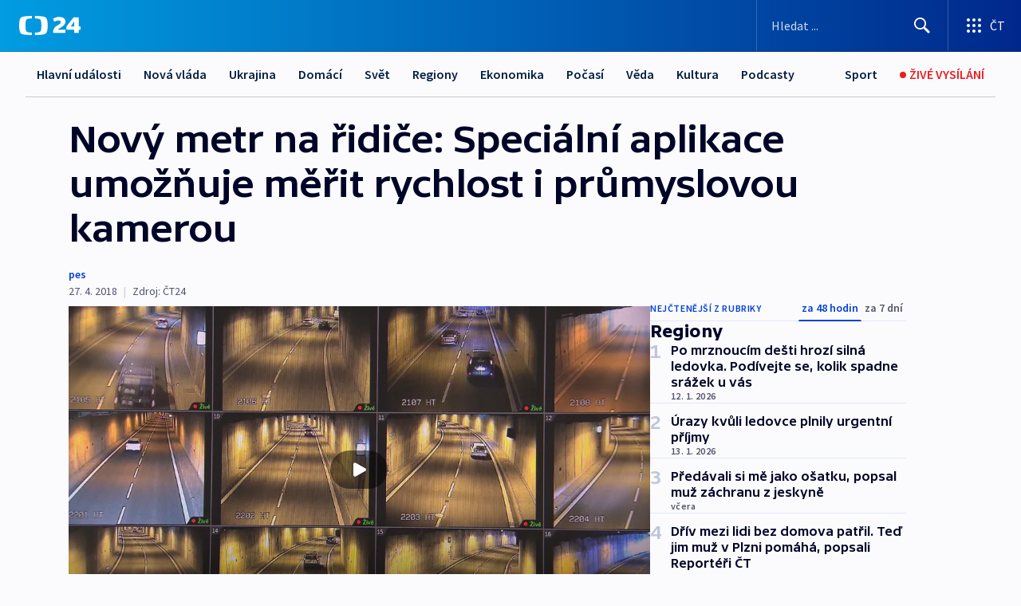

--- FILE ---
content_type: text/html; charset=utf-8
request_url: https://ct24.ceskatelevize.cz/clanek/regiony/novy-metr-na-ridice-specialni-aplikace-umoznuje-merit-rychlost-i-prumyslovou-kamerou-82897
body_size: 61058
content:
<!DOCTYPE html><html lang="cs" data-sentry-element="Html" data-sentry-component="MyDocument" data-sentry-source-file="_document.tsx"><head data-sentry-element="Head" data-sentry-source-file="_document.tsx"><meta charSet="utf-8"/><meta content="initial-scale=1.0, width=device-width" name="viewport" data-sentry-element="meta" data-sentry-source-file="_app.tsx"/><meta name="publisher" content="ČT24, Česká televize" data-sentry-element="meta" data-sentry-source-file="_app.tsx"/><meta name="language" content="cs" data-sentry-element="meta" data-sentry-source-file="_app.tsx"/><meta name="theme-color" content="#ffffff" data-sentry-element="meta" data-sentry-source-file="_app.tsx"/><link rel="icon" href="/static/favicon.ico" sizes="any"/><link rel="icon" type="image/svg+xml" href="/static/favicon.svg"/><link rel="icon" type="image/png" href="/static/favicon.png"/><link rel="apple-touch-icon" href="/static/apple-touch-icon.png"/><link rel="manifest" href="/static/manifest.json"/><link rel="canonical" href="https://ct24.ceskatelevize.cz/clanek/regiony/novy-metr-na-ridice-specialni-aplikace-umoznuje-merit-rychlost-i-prumyslovou-kamerou-82897"/><link rel="stylesheet" href="https://ctfs.ceskatelevize.cz/static/scripts/cmp/v2.1/orestbida/brands/ct24-light.css"/><title>▶ Nový metr na řidiče: Speciální aplikace umožňuje měřit rychlost i průmyslovou kamerou — ČT24 — Česká televize</title><meta name="description" content="S novou možností měření rychlosti přišel odborník z Vysokého učení technického. Lze při něm využít běžných průmyslových kamer. Podle odborníků z Besipu je nejúčinnějším způsobem, jak řidiče odradit od rychlé jízdy, právě úsekové měření. V Brně se o takovém systému mluví roky, ale stále není. Průmyslové kamery jsou ve městě na zhruba třech stovkách míst."/><meta name="robots" content="index, follow"/><meta property="og:title" content="Nový metr na řidiče: Speciální aplikace umožňuje měřit rychlost i průmyslovou kamerou"/><meta property="og:description" content="S novou možností měření rychlosti přišel odborník z Vysokého učení technického. Lze při něm využít běžných průmyslových kamer. Podle odborníků z Besipu je nejúčinnějším způsobem, jak řidiče odradit od rychlé jízdy, právě úsekové měření. V Brně se o takovém systému mluví roky, ale stále není. Průmyslové kamery jsou ve městě na zhruba třech stovkách míst."/><meta property="og:image" content="https://fs2-ct24.ceskatelevize.cz/image/[base64].jpg?width=1280"/><meta property="og:type" content="article"/><script type="application/ld+json">{"@context":"https://schema.org","@type":"Article","headline":"Nový metr na řidiče: Speciální aplikace umožňuje měřit rychlost i průmyslovou kamerou","description":"S novou možností měření rychlosti přišel odborník z Vysokého učení technického. Lze při něm využít běžných průmyslových kamer. Podle odborníků z Besipu je nejúčinnějším způsobem, jak řidiče odradit od rychlé jízdy, právě úsekové měření. V Brně se o takovém systému mluví roky, ale stále není. Průmyslové kamery jsou ve městě na zhruba třech stovkách míst.","datePublished":"2018-04-27T06:06:00+02:00","dateModified":"2018-04-27T06:06:00+02:00","author":[],"publisher":{"@type":"Organization","name":"ČT24 - Česká televize","logo":{"@type":"ImageObject","url":"https://ctfs.ceskatelevize.cz/static/channels/ct24.svg"}},"image":["https://fs2-ct24.ceskatelevize.cz/image/[base64].jpg?width=1024",{"@type":"ImageObject","url":"https://fs2-ct24.ceskatelevize.cz/image/[base64].jpg?width=1024","caption":"Výstup z průmyslových kamer","creditText":"Zdroj: ČT24"}],"mainEntityOfPage":{"@type":"WebPage","@id":"https://ct24.ceskatelevize.cz/clanek/regiony/novy-metr-na-ridice-specialni-aplikace-umoznuje-merit-rychlost-i-prumyslovou-kamerou-82897"},"keywords":"Regiony, Jihomoravský kraj, Doprava"}</script><meta name="next-head-count" content="20"/><script id="google-tag-manager" nonce="OGEzYzdhYjItMTg5Zi00ZjgxLTgyMGQtNjQ5YTE2MmE2M2Q4" data-sentry-element="Script" data-sentry-source-file="_document.tsx" data-nscript="beforeInteractive">
                        var dataLayer = dataLayer || [];dataLayer.push({
                            "page": { "section": "24" },
                            "app": {"version": "1.73.8", "platform": "Web"}
                        });

                        (function(w,d,s,l,i){w[l]=w[l]||[];w[l].push({'gtm.start':
                        new Date().getTime(),event:'gtm.js'});var f=d.getElementsByTagName(s)[0],
                        j=d.createElement(s),dl=l!='dataLayer'?'&l='+l:'';j.async=true;j.src=
                        'https://www.googletagmanager.com/gtm.js?id='+i+dl;var n=d.querySelector('[nonce]');
                        n&&j.setAttribute('nonce',n.nonce||n.getAttribute('nonce'));f.parentNode.insertBefore(j,f);
                        })(window,document,'script','dataLayer','GTM-WR543Z2');
                  </script><link nonce="OGEzYzdhYjItMTg5Zi00ZjgxLTgyMGQtNjQ5YTE2MmE2M2Q4" rel="preload" href="/_next/static/css/eb0e2c75f8046766.css" as="style"/><link nonce="OGEzYzdhYjItMTg5Zi00ZjgxLTgyMGQtNjQ5YTE2MmE2M2Q4" rel="stylesheet" href="/_next/static/css/eb0e2c75f8046766.css" data-n-g=""/><link nonce="OGEzYzdhYjItMTg5Zi00ZjgxLTgyMGQtNjQ5YTE2MmE2M2Q4" rel="preload" href="/_next/static/css/cf23267297961e52.css" as="style"/><link nonce="OGEzYzdhYjItMTg5Zi00ZjgxLTgyMGQtNjQ5YTE2MmE2M2Q4" rel="stylesheet" href="/_next/static/css/cf23267297961e52.css" data-n-p=""/><link nonce="OGEzYzdhYjItMTg5Zi00ZjgxLTgyMGQtNjQ5YTE2MmE2M2Q4" rel="preload" href="/_next/static/css/b5b3546fd1e0f7d1.css" as="style"/><link nonce="OGEzYzdhYjItMTg5Zi00ZjgxLTgyMGQtNjQ5YTE2MmE2M2Q4" rel="stylesheet" href="/_next/static/css/b5b3546fd1e0f7d1.css" data-n-p=""/><noscript data-n-css="OGEzYzdhYjItMTg5Zi00ZjgxLTgyMGQtNjQ5YTE2MmE2M2Q4"></noscript><script defer="" nonce="OGEzYzdhYjItMTg5Zi00ZjgxLTgyMGQtNjQ5YTE2MmE2M2Q4" nomodule="" src="/_next/static/chunks/polyfills-42372ed130431b0a.js"></script><script src="/_next/static/chunks/webpack-9d436da92b284dc9.js" nonce="OGEzYzdhYjItMTg5Zi00ZjgxLTgyMGQtNjQ5YTE2MmE2M2Q4" defer=""></script><script src="/_next/static/chunks/framework-df2fc3d29a08040c.js" nonce="OGEzYzdhYjItMTg5Zi00ZjgxLTgyMGQtNjQ5YTE2MmE2M2Q4" defer=""></script><script src="/_next/static/chunks/main-39313285097fd8c9.js" nonce="OGEzYzdhYjItMTg5Zi00ZjgxLTgyMGQtNjQ5YTE2MmE2M2Q4" defer=""></script><script src="/_next/static/chunks/pages/_app-47a8a81abe7733c6.js" nonce="OGEzYzdhYjItMTg5Zi00ZjgxLTgyMGQtNjQ5YTE2MmE2M2Q4" defer=""></script><script src="/_next/static/chunks/2852872c-095e82de10fae69e.js" nonce="OGEzYzdhYjItMTg5Zi00ZjgxLTgyMGQtNjQ5YTE2MmE2M2Q4" defer=""></script><script src="/_next/static/chunks/75fc9c18-c433d48982ca9a30.js" nonce="OGEzYzdhYjItMTg5Zi00ZjgxLTgyMGQtNjQ5YTE2MmE2M2Q4" defer=""></script><script src="/_next/static/chunks/86-353db38eb9faeaaf.js" nonce="OGEzYzdhYjItMTg5Zi00ZjgxLTgyMGQtNjQ5YTE2MmE2M2Q4" defer=""></script><script src="/_next/static/chunks/1509-4afa60b80d17ef4b.js" nonce="OGEzYzdhYjItMTg5Zi00ZjgxLTgyMGQtNjQ5YTE2MmE2M2Q4" defer=""></script><script src="/_next/static/chunks/8460-92487105c425564e.js" nonce="OGEzYzdhYjItMTg5Zi00ZjgxLTgyMGQtNjQ5YTE2MmE2M2Q4" defer=""></script><script src="/_next/static/chunks/1717-e987c59798af39f8.js" nonce="OGEzYzdhYjItMTg5Zi00ZjgxLTgyMGQtNjQ5YTE2MmE2M2Q4" defer=""></script><script src="/_next/static/chunks/608-61f15136e3e80c7d.js" nonce="OGEzYzdhYjItMTg5Zi00ZjgxLTgyMGQtNjQ5YTE2MmE2M2Q4" defer=""></script><script src="/_next/static/chunks/7444-e60ad12959b52b0e.js" nonce="OGEzYzdhYjItMTg5Zi00ZjgxLTgyMGQtNjQ5YTE2MmE2M2Q4" defer=""></script><script src="/_next/static/chunks/3028-ba2a8d82ec1582b5.js" nonce="OGEzYzdhYjItMTg5Zi00ZjgxLTgyMGQtNjQ5YTE2MmE2M2Q4" defer=""></script><script src="/_next/static/chunks/4035-8e9f8e7f61c25e84.js" nonce="OGEzYzdhYjItMTg5Zi00ZjgxLTgyMGQtNjQ5YTE2MmE2M2Q4" defer=""></script><script src="/_next/static/chunks/2990-59520cf8d197b73c.js" nonce="OGEzYzdhYjItMTg5Zi00ZjgxLTgyMGQtNjQ5YTE2MmE2M2Q4" defer=""></script><script src="/_next/static/chunks/pages/article/%5B...slug%5D-952bc5b55d16dac3.js" nonce="OGEzYzdhYjItMTg5Zi00ZjgxLTgyMGQtNjQ5YTE2MmE2M2Q4" defer=""></script><script src="/_next/static/Z-Fvt_APwofeyyCl6jn-t/_buildManifest.js" nonce="OGEzYzdhYjItMTg5Zi00ZjgxLTgyMGQtNjQ5YTE2MmE2M2Q4" defer=""></script><script src="/_next/static/Z-Fvt_APwofeyyCl6jn-t/_ssgManifest.js" nonce="OGEzYzdhYjItMTg5Zi00ZjgxLTgyMGQtNjQ5YTE2MmE2M2Q4" defer=""></script><style nonce="OGEzYzdhYjItMTg5Zi00ZjgxLTgyMGQtNjQ5YTE2MmE2M2Q4">.ctg-footer__social {
  color: #6f6f6f;
  display: flex;
  font-size: 1rem;
  align-items: center;
  font-family: SourceSansPro, sans-serif;
  line-height: 1.375rem;
  letter-spacing: 0;
  justify-content: center;
}
.ctg-footer__social-title {
  margin: 0;
  display: none;
  white-space: nowrap;
}
@media (min-width: 768px) {
  .ctg-footer__social-title {
    display: initial;
  }
}
  .ctg-footer__social-title.darkMode {
    color: rgba(255, 255, 255, 0.8);
  }
  .ctg-footer__social-list {
    margin: 0 0 16px 0;
    display: flex;
    padding: 0;
    list-style: none;
  }
@media (min-width: 768px) {
  .ctg-footer__social-list {
    margin: 0 0 0 15px;
  }
}
  .ctg-footer__social-list-item {
    width: 52px;
    margin: 0 4px;
    text-align: center;
  }
@media (min-width: 414px) {
  .ctg-footer__social-list-item {
    width: 64px;
  }
}
  .ctg-footer__social-list-item:first-child {
    margin-left: 0;
  }
  .ctg-footer__social-list-item:last-child {
    margin-right: 0;
  }
  .ctg-footer__social-list-item:hover {
    cursor: pointer;
    text-decoration: underline;
  }
  .ctg-footer__social-list-item:hover img.ctg-footer__icon-no-hover {
    display: none;
  }
  .ctg-footer__social-list-item:hover img.ctg-footer__icon-hover {
    display: block;
  }
  .ctg-footer__social-list-item img {
    width: 36px;
    height: 36px;
    margin: auto;
  }
@media (min-width: 768px) {
  .ctg-footer__social-list-item {
    width: initial;
  }
}
@media (min-width: 768px) {
  .ctg-footer__social-list-item img {
    width: 32px;
    height: 32px;
  }
}
  .ctg-footer__icon-hover {
    display: none;
  }
  .ctg-footer__icon-no-hover {
    display: block;
  }
  .ctg-footer__social-list-item-title {
    color: #6f6f6f;
    font-size: 0.75rem;
    font-family: SourceSansPro, sans-serif;
    font-weight: 400;
    line-height: 18px;
    white-space: nowrap;
    letter-spacing: 0.0375rem;
    text-transform: initial;
  }
@media (min-width: 768px) {
  .ctg-footer__social-list-item-title {
    display: none;
  }
}
  .ctg-footer__social-item-link {
    display: block;
    text-decoration: none;
  }
  .ctg-footer__channels-list {
    width: 100%;
    margin: 0;
    display: none;
    padding: 0;
    list-style: none;
  }
@media (min-width: 768px) {
  .ctg-footer__channels-list {
    display: flex;
  }
}
@media (min-width: 1024px) {
  .ctg-footer__channels-list {
    flex-wrap: wrap;
  }
}
  .ctg-footer__channels-list-item {
    flex: 1 1 auto;
    display: flex;
    margin-bottom: 40px;
    justify-content: center;
  }
@media (min-width: 1024px) {
  .ctg-footer__channels-list-item {
    flex: 0 1 30%;
    justify-content: start;
  }
}
  .ctg-footer__channels-list-item img {
    height: 20px;
  }
@media (min-width: 1024px) {
  .ctg-footer__channels-list-item img {
    height: 24px;
  }
}
  .ctg-footer__sr-only {
    top: auto;
    left: -10000px;
    width: 1px;
    height: 1px;
    overflow: hidden;
    position: absolute;
  }
  .ctg-footer__sub-footer {
    color: #6f6f6f;
    display: flex;
    font-size: 0.875rem;
    font-family: SourceSansPro, sans-serif;
    font-weight: 400;
    line-height: 1.25rem;
    letter-spacing: 0;
    text-transform: initial;
    justify-content: space-between;
  }
  .ctg-footer__sub-footer a {
    color: #041e42;
    transition: color 300ms ease-in;
    text-decoration: none;
  }
  .ctg-footer__sub-footer p {
    margin: 0;
  }
@media (max-width: 413px) {
  .ctg-footer__sub-footer div:first-child span:first-of-type {
    display: block;
  }
}
  .ctg-footer__sub-footer.darkMode span, .ctg-footer__sub-footer.darkMode a {
    color: rgba(255, 255, 255, 0.8);
  }
  .ctg-footer__sub-footer.darkMode p:first-child {
    color: rgba(255, 255, 255, 0.6);
  }
  .ctg-footer__sub-footer a:hover {
    text-decoration: underline;
  }
  .ctg-footer__separator {
    margin: 0px 7px;
  }
@media (max-width: 413px) {
  .ctg-footer__hidden {
    display: none;
  }
}
  .ctg-footer__right-column {
    display: none;
  }
@media (min-width: 768px) {
  .ctg-footer__right-column {
    display: flex;
  }
}
  .ctg-footer__contacts {
    color: #6f6f6f;
    font-size: 1rem;
    text-align: left;
    font-family: SourceSansPro, sans-serif;
    line-height: 20px;
    letter-spacing: 0;
  }
  .ctg-footer__contacts a {
    color: #041e42;
    transition: color 300ms ease-in;
    text-decoration: none;
  }
@media (min-width: 768px) and (max-width: 1023px) {
  .ctg-footer__contacts {
    text-align: center;
  }
}
  .ctg-footer__contacts a:hover {
    text-decoration: underline;
  }
  .ctg-footer__contacts-list {
    margin: 0;
    display: flex;
    flex-direction: column;
    justify-content: center;
  }
@media (min-width: 768px) {
  .ctg-footer__contacts-list {
    flex-direction: row;
  }
}
@media (min-width: 1024px) {
  .ctg-footer__contacts-list {
    justify-content: start;
  }
}
  .ctg-footer__contacts-list.darkMode span {
    color: #FFFFFF;
  }
  .ctg-footer__contacts-link {
    color: #041e42;
    margin: 0 0 0 0;
    display: flex;
    align-self: flex-start;
    line-height: 22px;
    align-content: center;
  }
  .ctg-footer__contacts-link img {
    margin-right: 10px;
  }
  .ctg-footer__contacts-link:first-child {
    margin: 0 0 18px 0;
  }
@media (min-width: 768px) {
  .ctg-footer__contacts-link:first-child {
    margin-right: 26px;
  }
}
  .ctg-footer__strong {
    font-family: SourceSansPro, sans-serif;
    font-weight: 600;
  }
  .ctg-footer__opening-hours {
    color: #000;
    margin: 0 0 16px 0;
  }
  .ctg-footer__opening-hours span:last-child {
    color: #6f6f6f;
    display: inline-block;
    margin-top: 8px;
  }
  .ctg-footer__opening-hours.darkMode span:first-child {
    color: #FFFFFF;
  }
  .ctg-footer__opening-hours.darkMode span:last-child {
    color: rgba(255, 255, 255, 0.8);
  }
  .footer-0-2-1 {  }
  .footer-0-2-1.darkMode {  }
  .footer-0-2-1 hr {
    opacity: 1;
  }
  .wrapper-0-2-2 {
    margin: 0 auto;
    display: grid;
    padding: 32px 16px 24px 16px;
  }
@media (min-width: 768px) {
  .wrapper-0-2-2 {
    padding: 48px 24px 32px 24px;
    grid-row-gap: 0px;
    grid-column-gap: 0px;
    grid-template-rows: repeat(6, auto);
    grid-template-columns: repeat(2, auto);
  }
}
@media (min-width: 1024px) {
  .wrapper-0-2-2 {
    grid-template-rows: repeat(6, auto);
  }
}
  .wrapper-0-2-2 a:focus {
    outline: none;
    box-shadow: 0px 0px 0px 2px #60a0ff;
    border-radius: 4px;
  }
  .logo-0-2-3 {
    display: block;
    justify-self: start;
    margin-bottom: 24px;
  }
  .logo-0-2-3 img {
    height: 24px;
  }
@media (min-width: 768px) {
  .logo-0-2-3 {
    grid-area: 1 / 1 / 2 / 2;
    margin-bottom: 40px;
  }
}
@media (min-width: 1024px) {
  .logo-0-2-3 {
    margin-bottom: 56px;
  }
}
@media (min-width: 768px) {
  .logo-0-2-3 img {
    height: 32px;
  }
}
  .social-0-2-4 {  }
@media (min-width: 768px) {
  .social-0-2-4 {
    grid-area: 1 / 2 / 1 / 3;
    align-self: flex-start;
    justify-content: flex-end;
  }
}
  .contacts-0-2-5 {
    margin-bottom: 22px;
  }
@media (min-width: 768px) {
  .contacts-0-2-5 {
    grid-area: 4 / 1 / 4 / 3;
  }
}
@media (min-width: 1024px) {
  .contacts-0-2-5 {
    grid-area: 3 / 2 / 3 / 3;
  }
}
  .channels-0-2-6 {  }
@media (min-width: 768px) {
  .channels-0-2-6 {
    grid-area: 3 / 1 / 3 / 3;
  }
}
@media (min-width: 1024px) {
  .channels-0-2-6 {
    grid-area: 2 / 2 / 2 / 3;
    align-self: start;
    margin-bottom: 11px;
  }
}
  .divider-0-2-7 {
    width: 100%;
    border: none;
    height: 1px;
    margin: 0 0 16px 0;
    background-color: #e0e0e0;
  }
@media (min-width: 768px) {
  .divider-0-2-7 {
    margin: 0 0 24px 0;
    grid-area: 5 / 1 / 5 / 3;
  }
}
@media (min-width: 1024px) {
  .divider-0-2-7 {
    grid-area: 5 / 1 / 5 / 3;
  }
}
  .dividerMedium-0-2-8 {
    margin: 0 0 16px 0;
  }
  .dividerLow-0-2-9 {
    margin: 0 0 20px 0;
  }
@media (min-width: 768px) {
  .dividerLow-0-2-9 {
    margin: 0 0 12px 0;
  }
}
  .dividerMobile-0-2-10 {  }
@media (min-width: 768px) {
  .dividerMobile-0-2-10 {
    display: none;
  }
}
  .linkList-0-2-11 {
    margin: 0 0 20px 0;
    display: flex;
    padding: 0;
    row-gap: 18px;
    flex-wrap: wrap;
    font-size: 1rem;
    list-style: none;
    font-family: SourceSansPro, sans-serif;
    line-height: 1.375rem;
    letter-spacing: 0;
  }
  .linkList-0-2-11 a {
    color: #041e42;
    transition: color 300ms ease-in;
    text-decoration: none;
  }
@media (min-width: 768px) {
  .linkList-0-2-11 {
    margin: 0 0 40px 0;
    display: grid;
    grid-column: 1 / 3;
    grid-template-columns: repeat(3, 1fr);
  }
  .linkList-0-2-11 #tvProgram {
    grid-area: 1 / 1;
  }
  .linkList-0-2-11 #ziveVysilani {
    grid-area: 2 / 1;
  }
  .linkList-0-2-11 #tvPoplatky {
    grid-area: 3 / 1;
  }
  .linkList-0-2-11 #teletext {
    grid-area: 4 / 1;
  }
  .linkList-0-2-11 #podcasty {
    grid-area: 5 / 1;
  }
  .linkList-0-2-11 #pocasi {
    grid-area: 1 / 2;
  }
  .linkList-0-2-11 #eshop {
    grid-area: 2 / 2;
  }
  .linkList-0-2-11 #mobilniAplikace {
    grid-area: 3 / 2;
  }
  .linkList-0-2-11 #vseoCt {
    grid-area: 4 / 2;
  }
  .linkList-0-2-11 #studioBrno {
    grid-area: 2 / 3;
  }
  .linkList-0-2-11 #proMedia {
    grid-area: 5 / 2;
  }
  .linkList-0-2-11 #studioOstrava {
    grid-area: 1 / 3;
  }
  .linkList-0-2-11 #radaCt {
    grid-area: 6 / 1;
  }
  .linkList-0-2-11 #kariera {
    grid-area: 3 / 3;
  }
  .linkList-0-2-11 #casteDotazy {
    grid-area: 4 / 3;
  }
  .linkList-0-2-11 #kontakty {
    grid-area: 5 / 3;
  }
}
@media (min-width: 1024px) {
  .linkList-0-2-11 {
    margin: 0 0 32px 0;
    display: flex;
    row-gap: 10px;
    grid-area: 2 / 1 / 5 / 2;
  }
}
  .linkList-0-2-11.darkMode {  }
  .linkList-0-2-11.darkMode a {
    color: #FFFFFF;
  }
  .linkList-0-2-11 a:hover {
    text-decoration: underline;
  }
  .linkListItem-0-2-12 {
    flex: 0 1 45%;
    line-height: 22px;
  }
@media (min-width: 768px) {
  .linkListItem-0-2-12 {
    flex: 0 1 33%;
  }
}
@media (min-width: 1024px) {
  .linkListItem-0-2-12 {
    flex: 0 1 50%;
  }
}
  .subFooter-0-2-13 {  }
@media (min-width: 768px) {
  .subFooter-0-2-13 {
    grid-area: 6 / 1 / 6 / 3;
  }
}
  .srOnly-0-2-14 {
    top: auto;
    left: -10000px;
    width: 1px;
    height: 1px;
    overflow: hidden;
    position: absolute;
  }
  .footer-d17-0-2-15 {
    background: #f4f4f4;
  }
  .footer-d17-0-2-15.darkMode {
    background: #001830;
  }
  .wrapper-d18-0-2-16 {
    max-width: 1216px;
  }
  .ctg-header__wrapper {
    width: 100%;
    content: a;
    box-sizing: border-box;
    background-color: #fff;
  }
  .ctg-header__document-disable-scroll-local {  }
@media screen and (max-width: 767px) {
  .ctg-header__document-disable-scroll-local {
    overflow: hidden !important;
    touch-action: none;
    overscroll-behavior: none;
    -webkit-overflow-scrolling: none;
  }
}
  .ctg-header__body-disable-scroll-local {  }
@media screen and (max-width: 767px) {
  .ctg-header__body-disable-scroll-local {
    overflow: hidden !important;
    touch-action: none;
    overscroll-behavior: none;
    -webkit-overflow-scrolling: none;
  }
}
  .ctg-header__document-disable-scroll-global {  }
@media screen and (max-width: 427px) {
  .ctg-header__document-disable-scroll-global {
    overflow: hidden !important;
    touch-action: none;
    overscroll-behavior: none;
    -webkit-overflow-scrolling: none;
  }
}
  .ctg-header__body-disable-scroll-global {  }
@media screen and (max-width: 427px) {
  .ctg-header__body-disable-scroll-global {
    overflow: hidden !important;
    touch-action: none;
    overscroll-behavior: none;
    -webkit-overflow-scrolling: none;
  }
}
  .ctg-header__document-disable-scroll-local-d2 {  }
@media screen and (max-width: 767px) {
  .ctg-header__document-disable-scroll-local-d2 {
    padding-right: 0px !important;
  }
}
  .ctg-header__document-disable-scroll-global-d4 {  }
@media screen and (max-width: 427px) {
  .ctg-header__document-disable-scroll-global-d4 {
    padding-right: 0px !important;
  }
}
  .ctg-header__inset-focus-visible {  }
  .ctg-header__context-menu-item-disabled {  }
  .ctg-header__context-menu-item.ctg-header__context-menu-item-disabled .ctg-header__context-menu-item-link, .ctg-header__context-menu-item.ctg-header__context-menu-item-disabled .ctg-header__context-menu-item-link:hover {
    cursor: auto;
  }
  .ctg-header__context-menu-item-active {  }
  .ctg-header__context-menu-item.ctg-header__context-menu-item-active .ctg-header__context-menu-item-link {
    cursor: default;
    font-family: SourceSansPro, sans-serif;
    font-weight: 600;
  }
  .ctg-header__context-menu-item-link {
    display: flex;
    padding: 9px 26px 9px;
    font-size: 1rem;
    align-items: center;
    font-family: SourceSansPro, sans-serif;
    line-height: 1.375rem;
    letter-spacing: 0;
    vertical-align: sub;
  }
  .ctg-header__context-menu-item:not(.ctg-header__context-menu-item-disabled) .ctg-header__context-menu-item-link:hover {  }
  .ctg-header__context-menu-item-link:hover {
    text-decoration: none;
  }
  .ctg-header__profile-name {  }
  .ctg-header__profile-name + ul li:first-child .ctg-header__context-menu-item-link {
    padding: 0 24px 9px;
  }
  .ctg-header__profile-name + ul li:first-child .ctg-header__context-menu-item-link:hover {
    text-decoration: underline;
    background-color: #fff;
  }
  .ctg-header__context-menu-item-link-is-not {  }
  .ctg-header__context-menu-item-link.ctg-header__context-menu-item-link-is-not {
    outline: none;
  }
  .ctg-header__context-menu-item-link.ctg-header__context-menu-item-link-is-not.focus-visible {
    box-shadow: 0px 0px 0px 2px #60a0ff;
  }
  .ctg-header__context-menu-item {
    color: #393939;
    width: 100%;
    padding: 0;
    max-width: 100%;
    list-style: none;
  }
  .ctg-header__context-menu-item > span {
    display: flex;
    align-items: center;
  }
  .ctg-header__context-menu-item > span > svg {
    fill: currentColor;
    flex: 0 0 auto;
    width: 20px;
    height: 20px;
    margin: 0 8px 0 -28px;
  }
  .ctg-header__context-menu-icon {
    width: 20px;
    display: flex;
    align-items: center;
    margin-right: 18px;
  }
  .ctg-header__context-menu-item-disabled-d0 {  }
  .ctg-header__context-menu-item.ctg-header__context-menu-item-disabled-d0 .ctg-header__context-menu-item-link, .ctg-header__context-menu-item.ctg-header__context-menu-item-disabled-d0 .ctg-header__context-menu-item-link:hover {
    background-color: transparent;
    color: #8d8d8d;
  }
  .ctg-header__context-menu-item-active-d1 {  }
  .ctg-header__context-menu-item.ctg-header__context-menu-item-active-d1 .ctg-header__context-menu-item-link {
    color: #000000;
  }
  .ctg-header__context-menu-item-link-d2 {
    color: #041e42;
  }
  .ctg-header__context-menu-item:not(.ctg-header__context-menu-item-disabled) .ctg-header__context-menu-item-link-d2:hover {
    color: #000000;
    background-color: #f4f4f4;
  }
  .ctg-header__context-menu-item-disabled-d3 {  }
  .ctg-header__context-menu-item.ctg-header__context-menu-item-disabled-d3 .ctg-header__context-menu-item-link, .ctg-header__context-menu-item.ctg-header__context-menu-item-disabled-d3 .ctg-header__context-menu-item-link:hover {
    background-color: transparent;
    color: #8d8d8d;
  }
  .ctg-header__context-menu-item-active-d4 {  }
  .ctg-header__context-menu-item.ctg-header__context-menu-item-active-d4 .ctg-header__context-menu-item-link {
    color: #000000;
  }
  .ctg-header__context-menu-item-link-d5 {
    color: #041e42;
  }
  .ctg-header__context-menu-item:not(.ctg-header__context-menu-item-disabled) .ctg-header__context-menu-item-link-d5:hover {
    color: #000000;
    background-color: #f4f4f4;
  }
  .ctg-header__context-menu-item-disabled-d6 {  }
  .ctg-header__context-menu-item.ctg-header__context-menu-item-disabled-d6 .ctg-header__context-menu-item-link, .ctg-header__context-menu-item.ctg-header__context-menu-item-disabled-d6 .ctg-header__context-menu-item-link:hover {
    background-color: transparent;
    color: #8d8d8d;
  }
  .ctg-header__context-menu-item-active-d7 {  }
  .ctg-header__context-menu-item.ctg-header__context-menu-item-active-d7 .ctg-header__context-menu-item-link {
    color: #000000;
  }
  .ctg-header__context-menu-item-link-d8 {
    color: #041e42;
  }
  .ctg-header__context-menu-item:not(.ctg-header__context-menu-item-disabled) .ctg-header__context-menu-item-link-d8:hover {
    color: #000000;
    background-color: #f4f4f4;
  }
  .ctg-header__context-menu-item-disabled-d9 {  }
  .ctg-header__context-menu-item.ctg-header__context-menu-item-disabled-d9 .ctg-header__context-menu-item-link, .ctg-header__context-menu-item.ctg-header__context-menu-item-disabled-d9 .ctg-header__context-menu-item-link:hover {
    background-color: transparent;
    color: #8d8d8d;
  }
  .ctg-header__context-menu-item-active-d10 {  }
  .ctg-header__context-menu-item.ctg-header__context-menu-item-active-d10 .ctg-header__context-menu-item-link {
    color: #000000;
  }
  .ctg-header__context-menu-item-link-d11 {
    color: #041e42;
  }
  .ctg-header__context-menu-item:not(.ctg-header__context-menu-item-disabled) .ctg-header__context-menu-item-link-d11:hover {
    color: #000000;
    background-color: #f4f4f4;
  }
  .ctg-header__context-menu-item-disabled-d12 {  }
  .ctg-header__context-menu-item.ctg-header__context-menu-item-disabled-d12 .ctg-header__context-menu-item-link, .ctg-header__context-menu-item.ctg-header__context-menu-item-disabled-d12 .ctg-header__context-menu-item-link:hover {
    background-color: transparent;
    color: #8d8d8d;
  }
  .ctg-header__context-menu-item-active-d13 {  }
  .ctg-header__context-menu-item.ctg-header__context-menu-item-active-d13 .ctg-header__context-menu-item-link {
    color: #000000;
  }
  .ctg-header__context-menu-item-link-d14 {
    color: #041e42;
  }
  .ctg-header__context-menu-item:not(.ctg-header__context-menu-item-disabled) .ctg-header__context-menu-item-link-d14:hover {
    color: #000000;
    background-color: #f4f4f4;
  }
  .ctg-header__context-menu-item-disabled-d15 {  }
  .ctg-header__context-menu-item.ctg-header__context-menu-item-disabled-d15 .ctg-header__context-menu-item-link, .ctg-header__context-menu-item.ctg-header__context-menu-item-disabled-d15 .ctg-header__context-menu-item-link:hover {
    background-color: transparent;
    color: #8d8d8d;
  }
  .ctg-header__context-menu-item-active-d16 {  }
  .ctg-header__context-menu-item.ctg-header__context-menu-item-active-d16 .ctg-header__context-menu-item-link {
    color: #000000;
  }
  .ctg-header__context-menu-item-link-d17 {
    color: #041e42;
  }
  .ctg-header__context-menu-item:not(.ctg-header__context-menu-item-disabled) .ctg-header__context-menu-item-link-d17:hover {
    color: #000000;
    background-color: #f4f4f4;
  }
  .ctg-header__context-menu-item-disabled-d18 {  }
  .ctg-header__context-menu-item.ctg-header__context-menu-item-disabled-d18 .ctg-header__context-menu-item-link, .ctg-header__context-menu-item.ctg-header__context-menu-item-disabled-d18 .ctg-header__context-menu-item-link:hover {
    background-color: transparent;
    color: #8d8d8d;
  }
  .ctg-header__context-menu-item-active-d19 {  }
  .ctg-header__context-menu-item.ctg-header__context-menu-item-active-d19 .ctg-header__context-menu-item-link {
    color: #000000;
  }
  .ctg-header__context-menu-item-link-d20 {
    color: #041e42;
  }
  .ctg-header__context-menu-item:not(.ctg-header__context-menu-item-disabled) .ctg-header__context-menu-item-link-d20:hover {
    color: #000000;
    background-color: #f4f4f4;
  }
  .ctg-header__context-menu-item-disabled-d21 {  }
  .ctg-header__context-menu-item.ctg-header__context-menu-item-disabled-d21 .ctg-header__context-menu-item-link, .ctg-header__context-menu-item.ctg-header__context-menu-item-disabled-d21 .ctg-header__context-menu-item-link:hover {
    background-color: transparent;
    color: #8d8d8d;
  }
  .ctg-header__context-menu-item-active-d22 {  }
  .ctg-header__context-menu-item.ctg-header__context-menu-item-active-d22 .ctg-header__context-menu-item-link {
    color: #000000;
  }
  .ctg-header__context-menu-item-link-d23 {
    color: #041e42;
  }
  .ctg-header__context-menu-item:not(.ctg-header__context-menu-item-disabled) .ctg-header__context-menu-item-link-d23:hover {
    color: #000000;
    background-color: #f4f4f4;
  }
  .ctg-header__context-menu-item-disabled-d24 {  }
  .ctg-header__context-menu-item.ctg-header__context-menu-item-disabled-d24 .ctg-header__context-menu-item-link, .ctg-header__context-menu-item.ctg-header__context-menu-item-disabled-d24 .ctg-header__context-menu-item-link:hover {
    background-color: transparent;
    color: #8d8d8d;
  }
  .ctg-header__context-menu-item-active-d25 {  }
  .ctg-header__context-menu-item.ctg-header__context-menu-item-active-d25 .ctg-header__context-menu-item-link {
    color: #000000;
  }
  .ctg-header__context-menu-item-link-d26 {
    color: #041e42;
  }
  .ctg-header__context-menu-item:not(.ctg-header__context-menu-item-disabled) .ctg-header__context-menu-item-link-d26:hover {
    color: #000000;
    background-color: #f4f4f4;
  }
  .ctg-header__context-menu-item-disabled-d27 {  }
  .ctg-header__context-menu-item.ctg-header__context-menu-item-disabled-d27 .ctg-header__context-menu-item-link, .ctg-header__context-menu-item.ctg-header__context-menu-item-disabled-d27 .ctg-header__context-menu-item-link:hover {
    background-color: transparent;
    color: #8d8d8d;
  }
  .ctg-header__context-menu-item-active-d28 {  }
  .ctg-header__context-menu-item.ctg-header__context-menu-item-active-d28 .ctg-header__context-menu-item-link {
    color: #000000;
  }
  .ctg-header__context-menu-item-link-d29 {
    color: #041e42;
  }
  .ctg-header__context-menu-item:not(.ctg-header__context-menu-item-disabled) .ctg-header__context-menu-item-link-d29:hover {
    color: #000000;
    background-color: #f4f4f4;
  }
  .ctg-header__context-menu-item-disabled-d30 {  }
  .ctg-header__context-menu-item.ctg-header__context-menu-item-disabled-d30 .ctg-header__context-menu-item-link, .ctg-header__context-menu-item.ctg-header__context-menu-item-disabled-d30 .ctg-header__context-menu-item-link:hover {
    background-color: transparent;
    color: #8d8d8d;
  }
  .ctg-header__context-menu-item-active-d31 {  }
  .ctg-header__context-menu-item.ctg-header__context-menu-item-active-d31 .ctg-header__context-menu-item-link {
    color: #000000;
  }
  .ctg-header__context-menu-item-link-d32 {
    color: #041e42;
  }
  .ctg-header__context-menu-item:not(.ctg-header__context-menu-item-disabled) .ctg-header__context-menu-item-link-d32:hover {
    color: #000000;
    background-color: #f4f4f4;
  }
  .ctg-header__context-menu-item-disabled-d33 {  }
  .ctg-header__context-menu-item.ctg-header__context-menu-item-disabled-d33 .ctg-header__context-menu-item-link, .ctg-header__context-menu-item.ctg-header__context-menu-item-disabled-d33 .ctg-header__context-menu-item-link:hover {
    background-color: transparent;
    color: #8d8d8d;
  }
  .ctg-header__context-menu-item-active-d34 {  }
  .ctg-header__context-menu-item.ctg-header__context-menu-item-active-d34 .ctg-header__context-menu-item-link {
    color: #000000;
  }
  .ctg-header__context-menu-item-link-d35 {
    color: #041e42;
  }
  .ctg-header__context-menu-item:not(.ctg-header__context-menu-item-disabled) .ctg-header__context-menu-item-link-d35:hover {
    color: #000000;
    background-color: #f4f4f4;
  }
  .ctg-header__context-menu-item-disabled-d36 {  }
  .ctg-header__context-menu-item.ctg-header__context-menu-item-disabled-d36 .ctg-header__context-menu-item-link, .ctg-header__context-menu-item.ctg-header__context-menu-item-disabled-d36 .ctg-header__context-menu-item-link:hover {
    background-color: transparent;
    color: #8d8d8d;
  }
  .ctg-header__context-menu-item-active-d37 {  }
  .ctg-header__context-menu-item.ctg-header__context-menu-item-active-d37 .ctg-header__context-menu-item-link {
    color: #000000;
  }
  .ctg-header__context-menu-item-link-d38 {
    color: #041e42;
  }
  .ctg-header__context-menu-item:not(.ctg-header__context-menu-item-disabled) .ctg-header__context-menu-item-link-d38:hover {
    color: #000000;
    background-color: #f4f4f4;
  }
  .ctg-header__local-menu-mobile-nav {
    width: 100%;
    display: none;
    position: relative;
    box-shadow: 0px 1px 3px rgba(0, 0, 0, 0.2), 0px 12px 24px -8px rgba(0, 0, 0, 0.15);
    margin-left: auto;
    background-color: #fff;
  }
  .ctg-header__local-menu-mobile-nav .ctg-header__context-menu {
    width: 100%;
    padding: 16px 0;
    box-shadow: none;
    background-color: transparent;
  }
  .ctg-header__local-menu-mobile-nav .ctg-header__context-menu li.ctg-header__context-menu-item-active > a, .ctg-header__local-menu-mobile-nav .ctg-header__context-menu li.ctg-header__context-menu-item-active > span, .ctg-header__local-menu-mobile-nav .ctg-header__context-menu li > a:hover {
    color: #041e42;
  }
  .ctg-header__local-menu-mobile-nav .ctg-header__context-menu li:not(.ctg-header__context-menu-item-disabled) > a:hover, .ctg-header__local-menu-mobile-nav .ctg-header__context-menu li:not(.ctg-header__context-menu-item-disabled) > span.ctg-header__local-menu-mobile-nav .ctg-header__context-menu li:not(.ctg-header__context-menu-item-disabled):hover {
    background-color: #f4f4f4;
  }
  .ctg-header__local-menu-mobile-nav-visible {
    display: block;
  }
  .ctg-header__local-menu-mobile-nav-wrapper {
    top: 105px;
    left: 0;
    width: 100%;
    height: calc(100% - 105px);
    padding: 0;
    z-index: 101;
    overflow: auto;
    position: fixed;
    visibility: hidden;
    background-color: rgba(0, 0, 0, .3);
  }
  .ctg-header__local-menu-mobile-nav-wrapper-visible {
    visibility: visible;
  }
  .ctg-header__local-menu-mobile-button-wrapper {
    color: inherit;
    display: flex;
    align-items: center;
  }
  .ctg-header__local-menu-mobile-button-wrapper > button {
    color: inherit;
    display: flex;
    padding: 10px 16px;
    align-items: center;
  }
  .ctg-header__local-menu-mobile-button > svg {
    color: inherit;
    width: 24px;
    height: 24px;
    margin-right: 4px;
  }
  .ctg-header__local-menu-mobile-button > span {
    color: inherit;
    font-size: 1rem;
    font-family: SourceSansPro, sans-serif;
    line-height: 1;
  }
  .ctg-header__inset-focus-visible {  }
  .ctg-header__hotlink-nav-list-item {
    position: relative;
  }
@media (max-width: 767px) {
  .ctg-header__hotlink-nav-list-item {
    border-left: 1px solid rgba(0, 0, 0, 0.2);
  }
}
  .ctg-header__hotlink-nav-list-item > a, .ctg-header__hotlink-nav-list-item > button, .ctg-header__hotlink-nav-list-item > span {
    height: 100%;
    margin: 0;
    display: flex;
    position: relative;
    font-size: 16px;
    box-sizing: border-box;
    transition: backgroundColor 150ms, borderColor 150ms,color 150ms;
    align-items: center;
    font-family: SourceSansPro, sans-serif;
    font-weight: 600;
    line-height: 1.314rem;
    padding-top: 5px;
    white-space: nowrap;
    padding-left: 14px;
    padding-right: 14px;
    letter-spacing: normal;
    padding-bottom: 5px;
    justify-content: center;
    text-decoration: none;
  }
  .ctg-header__hotlink-nav-list-item > span {
    cursor: default;
  }
  .ctg-header__hotlink-nav-list-item > a svg, .ctg-header__hotlink-nav-list-item > button svg, .ctg-header__hotlink-nav-list-item > span svg {
    margin-right: 4px;
  }
  .ctg-header__hotlink-nav-list-item-active.ctg-header__hotlink-nav-list-item > a svg, .ctg-header__hotlink-nav-list-item-active.ctg-header__hotlink-nav-list-item > button svg, .ctg-header__hotlink-nav-list-item-active.ctg-header__hotlink-nav-list-item > span svg {  }
  .ctg-header__hotlink-nav-list-item-active.ctg-header__hotlink-nav-list-item > a, .ctg-header__hotlink-nav-list-item-active.ctg-header__hotlink-nav-list-item > button, .ctg-header__hotlink-nav-list-item-active.ctg-header__hotlink-nav-list-item > span {  }
@media (hover: hover) {
  .ctg-header__hotlink-nav-list-item > a, .ctg-header__hotlink-nav-list-item > button, .ctg-header__hotlink-nav-list-item > span {  }
  .ctg-header__hotlink-nav-list-item > a:hover svg, .ctg-header__hotlink-nav-list-item > button:hover svg, .ctg-header__hotlink-nav-list-item > span:hover svg {  }
  .ctg-header__hotlink-nav-list-item > a:hover, .ctg-header__hotlink-nav-list-item > button:hover, .ctg-header__hotlink-nav-list-item > span:hover {
    text-decoration: none;
  }
}
  .ctg-header__hotlink-nav-list-item-active {  }
  .ctg-header__hotlink-nav-list-item-active:before {
    left: 50%;
    width: 0;
    bottom: -6px;
    height: 0;
    content: "";
    position: absolute;
    border-left: 6px solid transparent;
    margin-left: -6px;
    border-right: 6px solid transparent;
  }
  .ctg-header__hotlink-nav-list-item-d0 {  }
  .ctg-header__hotlink-nav-list-item-d0 > a, .ctg-header__hotlink-nav-list-item-d0 > button, .ctg-header__hotlink-nav-list-item-d0 > span {
    background-color: transparent;
    color: #041e42;
  }
  .ctg-header__hotlink-nav-list-item-d0 > a svg, .ctg-header__hotlink-nav-list-item-d0 > button svg, .ctg-header__hotlink-nav-list-item-d0 > span svg {
    color: inherit;
  }
  .ctg-header__hotlink-nav-list-item-active.ctg-header__hotlink-nav-list-item-d0 > a svg, .ctg-header__hotlink-nav-list-item-active.ctg-header__hotlink-nav-list-item-d0 > button svg, .ctg-header__hotlink-nav-list-item-active.ctg-header__hotlink-nav-list-item-d0 > span svg {
    color: inherit;
  }
  .ctg-header__hotlink-nav-list-item-active.ctg-header__hotlink-nav-list-item-d0 > a, .ctg-header__hotlink-nav-list-item-active.ctg-header__hotlink-nav-list-item-d0 > button, .ctg-header__hotlink-nav-list-item-active.ctg-header__hotlink-nav-list-item-d0 > span {
    background-color: #041e42;
    color: #fff;
    border-color: #041e42;
  }
@media (hover: hover) {
  .ctg-header__hotlink-nav-list-item-d0 > a, .ctg-header__hotlink-nav-list-item-d0 > button, .ctg-header__hotlink-nav-list-item-d0 > span {  }
  .ctg-header__hotlink-nav-list-item-d0 > a:hover svg, .ctg-header__hotlink-nav-list-item-d0 > button:hover svg, .ctg-header__hotlink-nav-list-item-d0 > span:hover svg {
    color: inherit;
  }
  .ctg-header__hotlink-nav-list-item-d0 > a:hover, .ctg-header__hotlink-nav-list-item-d0 > button:hover, .ctg-header__hotlink-nav-list-item-d0 > span:hover {
    background-color: #041e42;
    color: #fff;
    border-color: #041e42;
  }
}
  .ctg-header__hotlink-nav-list-item-active-d2 {  }
  .ctg-header__hotlink-nav-list-item-active-d2:before {
    border-top: 6px solid #041e42;
  }
  .ctg-header__hotlink-nav-list-item-d3 {  }
  .ctg-header__hotlink-nav-list-item-d3 > a, .ctg-header__hotlink-nav-list-item-d3 > button, .ctg-header__hotlink-nav-list-item-d3 > span {
    background-color: transparent;
    color: #041e42;
  }
  .ctg-header__hotlink-nav-list-item-d3 > a svg, .ctg-header__hotlink-nav-list-item-d3 > button svg, .ctg-header__hotlink-nav-list-item-d3 > span svg {
    color: inherit;
  }
  .ctg-header__hotlink-nav-list-item-active.ctg-header__hotlink-nav-list-item-d3 > a svg, .ctg-header__hotlink-nav-list-item-active.ctg-header__hotlink-nav-list-item-d3 > button svg, .ctg-header__hotlink-nav-list-item-active.ctg-header__hotlink-nav-list-item-d3 > span svg {
    color: inherit;
  }
  .ctg-header__hotlink-nav-list-item-active.ctg-header__hotlink-nav-list-item-d3 > a, .ctg-header__hotlink-nav-list-item-active.ctg-header__hotlink-nav-list-item-d3 > button, .ctg-header__hotlink-nav-list-item-active.ctg-header__hotlink-nav-list-item-d3 > span {
    background-color: #041e42;
    color: #fff;
    border-color: #041e42;
  }
@media (hover: hover) {
  .ctg-header__hotlink-nav-list-item-d3 > a, .ctg-header__hotlink-nav-list-item-d3 > button, .ctg-header__hotlink-nav-list-item-d3 > span {  }
  .ctg-header__hotlink-nav-list-item-d3 > a:hover svg, .ctg-header__hotlink-nav-list-item-d3 > button:hover svg, .ctg-header__hotlink-nav-list-item-d3 > span:hover svg {
    color: inherit;
  }
  .ctg-header__hotlink-nav-list-item-d3 > a:hover, .ctg-header__hotlink-nav-list-item-d3 > button:hover, .ctg-header__hotlink-nav-list-item-d3 > span:hover {
    background-color: #041e42;
    color: #fff;
    border-color: #041e42;
  }
}
  .ctg-header__hotlink-nav-list-item-active-d5 {  }
  .ctg-header__hotlink-nav-list-item-active-d5:before {
    border-top: 6px solid #041e42;
  }
  .ctg-header__hotlink-nav-list {
    height: 100%;
    margin: 0;
    display: flex;
    padding: 0;
    position: relative;
    list-style-type: none;
  }
  .ctg-header__hotlink-nav-button-container {
    position: relative;
  }
  .ctg-header__local-menu-nav-list-item {
    position: relative;
    max-width: 235px;
  }
  .ctg-header__local-menu-nav-list-item > a, .ctg-header__local-menu-nav-list-item > button, .ctg-header__local-menu-nav-list-item > span {
    color: #041e42;
    height: 57px;
    margin: 0;
    display: block;
    padding: 0 14px;
    overflow: hidden;
    position: relative;
    font-size: 1rem;
    box-sizing: border-box;
    transition: background-color 150ms, border-color 150ms,color 150ms;
    font-family: SourceSansPro, sans-serif;
    font-weight: 600;
    line-height: 57px;
    white-space: nowrap;
    text-overflow: ellipsis;
    letter-spacing: normal;
    text-decoration: none;
  }
  .ctg-header__local-menu-nav-list-item > span {
    cursor: default;
  }
  .ctg-header__local-menu-nav-list-item a {
    text-decoration: none;
  }
  .ctg-header__local-menu-nav-list-item-active.ctg-header__local-menu-nav-list-item > a, .ctg-header__local-menu-nav-list-item > a:hover, .ctg-header__local-menu-nav-list-item-active.ctg-header__local-menu-nav-list-item > button, .ctg-header__local-menu-nav-list-item > button:hover, .ctg-header__local-menu-nav-list-item-active.ctg-header__local-menu-nav-list-item > span, .ctg-header__local-menu-nav-list-item > span:hover {
    color: #fff;
    border-color: #041e42;
    text-decoration: none;
    background-color: #041e42;
  }
  .ctg-header__local-menu-nav-list-item-active:before {
    left: 50%;
    width: 0;
    bottom: -6px;
    height: 0;
    content: "";
    position: absolute;
    border-top: 6px solid #041e42;
    border-left: 6px solid transparent;
    margin-left: -6px;
    border-right: 6px solid transparent;
  }
  .ctg-header__local-menu-nav.ctg-header__local-menu-nav-gradient {
    mask-size: auto;
    mask-image: linear-gradient( to right, black calc(100% - 150px), transparent calc(100% - 100px));
    mask-repeat: no-repeat, no-repeat;
    mask-position: 0 0, 100% 0;
    -webkit-mask-size: auto;
    -webkit-mask-image: linear-gradient( to right, black calc(100% - 150px), transparent calc(100% - 100px));
    -webkit-mask-repeat: no-repeat, no-repeat;
    -webkit-mask-position: 0 0, 100% 0;
  }
  .ctg-header__local-menu-nav-list {
    width: fit-content;
    margin: 0;
    display: flex;
    padding: 0;
    position: relative;
    list-style-type: none;
  }
  .ctg-header__local-menu-nav-button-container {
    position: relative;
  }
  .ctg-header__local-menu-nav-button-container .ctg-header__context-menu {
    left: -30px;
  }
  .ctg-header__local-menu-nav-button:before {
    left: 50%;
    bottom: -6px;
    height: 0;
    content: "";
    display: block;
    opacity: 0;
    z-index: 2;
    position: absolute;
    transform: translateX(-50%);
    border-top: 6px solid #041e42;
    transition: opacity .150ms ease;
    border-left: 6px solid transparent;
    border-right: 6px solid transparent;
    pointer-events: none;
  }
  .ctg-header__local-menu-nav-button:hover {
    cursor: pointer;
  }
  .ctg-header__local-menu-nav-button-active {
    color: #fff !important;
    background-color: #041e42;
  }
  .ctg-header__local-menu-nav-button-active:before {
    opacity: 1;
  }
  .ctg-header__local-menu-nav-button-active.dark {
    color: #041e42 !important;
    background-color: #fff !important;
  }
  .ctg-header__local-menu-nav-button-active.dark:before {
    border-top: 6px solid #fff;
  }
  .ctg-header__local-menu-wrapper {
    position: relative;
  }
@media screen and (min-width: 768px) {
  .ctg-header__local-menu-wrapper {
    margin: 0 auto;
    padding: 0 24px;
    max-width: 1168px;
  }
}
  .ctg-header__local-menu {
    height: 49px;
    display: grid;
    z-index: 1;
    position: relative;
    box-sizing: border-box;
    align-items: center;
    border-bottom: 1px solid rgba(0, 0, 0, 0.2);
    justify-content: stretch;
    grid-template-columns: 1fr min-content min-content;
  }
@media screen and (min-width: 768px) {
  .ctg-header__local-menu {
    height: 57px;
    max-width: 100%;
    grid-template-rows: 57px;
    grid-template-columns: minmax(0, 100%) min-content min-content;
  }
  .ctg-header__local-menu.secondaryMenu {
    height: auto;
  }
}
  .ctg-header__local-menu.hideBottomLine {
    height: 48px;
    border-bottom: 0;
  }
@media screen and (min-width: 768px) {
  .ctg-header__local-menu.hideBottomLine {
    height: 56px;
    grid-template-rows: 56px;
  }
}
  .ctg-header__local-menu-secondary-wrapper {
    width: 100%;
  }
  .ctg-header__local-nav-wrapper {
    display: none;
  }
@media screen and (min-width: 768px) {
  .ctg-header__local-nav-wrapper {
    display: block;
    position: relative;
  }
}
  .ctg-header__hotlink-nav-wrapper {
    height: 100%;
    position: relative;
  }
@media screen and (min-width: 768px) {
  .ctg-header__hotlink-nav-wrapper {
    display: block;
    position: relative;
  }
}
  .ctg-header__local-menu-mobile-button-wrapper {
    height: 100%;
  }
@media screen and (min-width: 768px) {
  .ctg-header__local-menu-mobile-button-wrapper {
    display: none;
  }
}
  .ctg-header__local-menu-mobile-button-wrapper .ctg-header__local-menu-mobile-button {
    width: 100%;
    height: 100%;
  }
  .ctg-header__local-menu-mobile-button-wrapper .ctg-header__local-menu-mobile-button.ctg-header__local-menu-mobile-button-active {
    background-color: rgba(0, 0, 0, 0.04);
  }
@media (hover: hover) {
  .ctg-header__local-menu-mobile-button-wrapper .ctg-header__local-menu-mobile-button:hover {
    color: #fff;
    background-color: #041e42;
  }
  .inverted .ctg-header__local-menu-mobile-button-wrapper .ctg-header__local-menu-mobile-button:hover {
    color: #fff;
    background-color: transparent;
  }
}
  .ctg-header__header-dark .ctg-header__local-menu-nav-list-item > a, .ctg-header__header-dark .ctg-header__local-menu-nav-list-item > button, .ctg-header__header-dark .ctg-header__local-menu-nav-list-item > span {
    color: #fff;
  }
  .ctg-header__header-dark .ctg-header__local-menu-nav-list-item.ctg-header__local-menu-nav-list-item-active > a, .ctg-header__header-dark .ctg-header__local-menu-nav-list-item.ctg-header__local-menu-nav-list-item-active > button, .ctg-header__header-dark .ctg-header__local-menu-nav-list-item.ctg-header__local-menu-nav-list-item-active > span {
    color: #041e42;
    border-color: #fff;
    background-color: #fff;
  }
  .ctg-header__header-dark .ctg-header__local-menu-nav-list-item.ctg-header__local-menu-nav-list-item-active:before {
    border-top-color: #fff;
  }
  .ctg-header__header-dark .ctg-header__local-menu-nav-list-item > a:hover, .ctg-header__header-dark .ctg-header__local-menu-nav-list-item > button:hover, .ctg-header__header-dark .ctg-header__local-menu-nav-list-item > span:hover {
    color: #041e42;
    border-color: #fff;
    background-color: #fff;
  }
  .ctg-header__header-dark .ctg-header__hotlink-nav-list-item > a, .ctg-header__header-dark .ctg-header__hotlink-nav-list-item > button, .ctg-header__header-dark .ctg-header__hotlink-nav-list-item > span {
    color: #fff;
  }
@media screen and (max-width: 767px) {
  .ctg-header__header-dark .ctg-header__hotlink-nav-list-item {
    border-color: rgba(255, 255, 255, 0.2);;
  }
}
  .ctg-header__header-dark .ctg-header__hotlink-nav-list-item.ctg-header__hotlink-nav-list-item-active > a, .ctg-header__header-dark .ctg-header__hotlink-nav-list-item.ctg-header__hotlink-nav-list-item-active > button, .ctg-header__header-dark .ctg-header__hotlink-nav-list-item.ctg-header__hotlink-nav-list-item-active > span {
    color: #041e42;
    border-color: #fff;
    background-color: #fff;
  }
  .ctg-header__header-dark .ctg-header__hotlink-nav-list-item.ctg-header__hotlink-nav-list-item-active > a:before, .ctg-header__header-dark .ctg-header__hotlink-nav-list-item.ctg-header__hotlink-nav-list-item-active > button:before, .ctg-header__header-dark .ctg-header__hotlink-nav-list-item.ctg-header__hotlink-nav-list-item-active > span:before {
    border-top: 6px solid white;
  }
  .ctg-header__hotlink-nav-list-item-active.ctg-header__header-dark .ctg-header__hotlink-nav-list-item > a, .ctg-header__header-dark .ctg-header__hotlink-nav-list-item > a:hover, .ctg-header__hotlink-nav-list-item-active.ctg-header__header-dark .ctg-header__hotlink-nav-list-item > button, .ctg-header__header-dark .ctg-header__hotlink-nav-list-item > button:hover, .ctg-header__hotlink-nav-list-item-active.ctg-header__header-dark .ctg-header__hotlink-nav-list-item > span, .ctg-header__header-dark .ctg-header__hotlink-nav-list-item > span:hover {
    color: #041e42;
    border-color: #fff;
    background-color: #fff;
  }
  .ctg-header__hotlink-nav-list-item-active.ctg-header__header-dark .ctg-header__hotlink-nav-list-item > a:before, .ctg-header__hotlink-nav-list-item-active.ctg-header__header-dark .ctg-header__hotlink-nav-list-item > button:before, .ctg-header__hotlink-nav-list-item-active.ctg-header__header-dark .ctg-header__hotlink-nav-list-item > span:before {
    border-top: 6px solid white;
  }
  .ctg-header__header-dark .ctg-header__local-menu {
    border-bottom: 1px solid rgba(255, 255, 255, 0.2);
  }
  .ctg-header__header-dark .ctg-header__hotlink-nav-wrapper button:hover, .ctg-header__header-dark .ctg-header__hotlink-nav-wrapper button.ctg-header__local-menu-mobile-button-active {
    color: #041e42;
    background-color: #fff;
  }
  .ctg-header__header-dark .ctg-header__local-menu-mobile-button-wrapper .ctg-header__local-menu-mobile-button.ctg-header__local-menu-mobile-button-active {
    color: #041e42;
    height: calc(100% + 1px);
    background-color: #fff;
  }
@media (hover: hover) {
  .ctg-header__header-dark .ctg-header__local-menu-mobile-button-wrapper .ctg-header__local-menu-mobile-button:hover {
    color: #041e42;
    background-color: #fff;
  }
  .inverted .ctg-header__header-dark .ctg-header__local-menu-mobile-button-wrapper .ctg-header__local-menu-mobile-button:hover {
    color: #fff;
    background-color: #041e42;
  }
}
  .ctg-header__global-menu-logo-wrapper {
    display: flex;
    align-items: center;
  }
@media (max-width: 359px) {
  .ctg-header__global-menu-logo-wrapper {
    border-left: 0;
  }
}
  .ctg-header__global-menu-logo-link {
    height: 20px;
    margin: 0 16px;
  }
@media (min-width: 360px) {
  .ctg-header__global-menu-logo-link {
    height: 24px;
  }
}
@media (min-width: 768px) {
  .ctg-header__global-menu-logo-link {
    margin-top: 0;
    margin-left: 24px;
    margin-right: 24px;
    margin-bottom: 0;
  }
}
  .ctg-header__global-menu-logo {
    height: 100%;
    display: block;
    max-height: 100%;
  }
  .ctg-header__has-shp-nav {  }
  .ctg-header__global-menu-wrapper {
    height: 56px;
    display: flex;
    position: relative;
    background: transparent;
    align-items: center;
    border-bottom: 1px solid rgba(0, 0, 0, .2);
  }
@media screen and (min-width: 768px) {
  .ctg-header__global-menu-wrapper {
    height: 65px;
  }
}
  .ctg-header__background-class {  }
  .ctg-header__global-menu-right-items {  }
  .ctg-header__global-menu-wrapper .ctg-header__global-menu-right-items {
    height: 100%;
    display: flex;
    margin-left: auto;
  }
  .ctg-header__global-menu-logo-wrapper {  }
  .ctg-header__global-menu-wrapper .ctg-header__global-menu-logo-wrapper {
    flex: 0 1 auto;
    color: inherit;
    height: 100%;
  }
  .ctg-header__background-class-d0 {
    background: linear-gradient(90deg, #019CE1 0%, #00288C 100%);
  }
  .ctg-header__global-menu-nav-button-wrapper {
    color: #041e42;
    height: 100%;
    display: flex;
    box-sizing: border-box;
    align-items: center;
    border-left: 1px solid rgba(0, 0, 0, 0.2);
  }
  .ctg-header__global-menu-nav-button-wrapper > a, .ctg-header__global-menu-nav-button-wrapper > button {
    transition: backgroundColor 200ms,color 200ms;
  }
  .ctg-header__global-menu-nav-button-wrapper searchInput {
    color: #000;
  }
@media (hover: hover) {
  .ctg-header__global-menu-nav-button-wrapper > a:hover, .ctg-header__global-menu-nav-button-wrapper > button:hover {
    background-color: rgba(0, 0, 0, 0.04);
  }
}
   .ctg-header__global-menu-nav-button-wrapper > .ctg-header__menu-button-active {
    background-color: rgba(0, 0, 0, 0.04);
  }
  .ctg-header__global-menu-nav-button-wrapper > button {
    display: flex;
    padding: 10px 20px;
    align-items: center;
  }
@media (max-width: 767px) {
  .ctg-header__global-menu-nav-button-wrapper {
    border-left: 0;
  }
  mobileSearchOpened .ctg-header__global-menu-nav-button-wrapper {
    display: none;
  }
}
  .ctg-header__global-menu-nav-button-wrapper.dark {
    color: #fff;
    border-left-color: rgba(255, 255, 255, 0.2);
  }
  .ctg-header__global-menu-nav-button-wrapper.dark searchInput {
    color: #fff;
  }
@media (hover: hover) {
  .ctg-header__global-menu-nav-button-wrapper.dark > a:hover, .ctg-header__global-menu-nav-button-wrapper.dark > button:hover {
    background-color: rgba(255, 255, 255, 0.08);
  }
}
  .ctg-header__global-menu-nav-button-wrapper.dark > .ctg-header__menu-button-active {
    background-color: rgba(255, 255, 255, 0.08);
  }
  .ctg-header__menu-button > svg {
    color: inherit;
    width: 24px;
    height: 24px;
    margin-right: 8px;
  }
  .ctg-header__menu-button > span {
    color: inherit;
    font-family: SourceSansPro, sans-serif;
    line-height: 24px;
  }
  .ctg-header__search-wrapper {
    color: #041e42;
    height: 100%;
    position: relative;
    box-sizing: border-box;
    border-left: 1px solid rgba(0, 0, 0, 0.2);
  }
  .ctg-header__search-wrapper > a, .ctg-header__search-wrapper > button {
    transition: backgroundColor 200ms,color 200ms;
  }
  .ctg-header__search-wrapper .ctg-header__search-input {
    color: #000;
  }
@media (hover: hover) {
  .ctg-header__search-wrapper > a:hover, .ctg-header__search-wrapper > button:hover {
    background-color: rgba(0, 0, 0, 0.04);
  }
}
   .ctg-header__search-wrapper > menuButtonActive {
    background-color: rgba(0, 0, 0, 0.04);
  }
@media (min-width: 768px) {
  .ctg-header__search-wrapper {
    width: 240px;
  }
}
  .ctg-header__search-wrapper.dark {
    color: #fff;
    border-left-color: rgba(255, 255, 255, 0.2);
  }
  .ctg-header__search-wrapper.dark .ctg-header__search-input {
    color: #fff;
  }
  .ctg-header__search-wrapper.dark > a:hover, .ctg-header__search-wrapper.dark > button:hover, .ctg-header__search-wrapper.dark > menuButtonActive {
    background-color: rgba(255, 255, 255, 0.08);
  }
  .ctg-header__search-wrapper-mobile {
    display: flex;
  }
@media (max-width: 359px) {
  .ctg-header__search-wrapper-mobile {
    border-left: 0;
  }
}
  .ctg-header__search-wrapper-mobile-opened {
    width: 100%;
  }
  .ctg-header__search-form {
    color: inherit;
    height: 100%;
    position: relative;
  }
  .ctg-header__search-form button {
    top: 0;
    color: inherit;
    right: 0;
    border: 0;
    height: 100%;
    margin: 0;
    display: block;
    padding: 10px 20px;
    position: absolute;
    font-size: 0;
    background: none;
    font-family: SourceSansPro, sans-serif;
  }
  .ctg-header__search-wrapper-mobile:not(.ctg-header__search-wrapper-mobile-opened) .ctg-header__search-form {
    display: none;
  }
  .ctg-header__search-wrapper-mobile .ctg-header__search-form {
    flex: 1 1 auto;
    display: flex;
  }
@media screen and (min-width: 768px) and (max-width: 1279px) {
  .ctg-header__has-shp-nav .ctg-header__search-form button {
    padding: 10px 16px;
  }
}
@media screen and (max-width: 767px) {
  .ctg-header__search-form button {
    animation: ctg-search-button-hide 200ms forwards;
  }
}
  .ctg-header__search-input {
    flex: 0 1 auto;
    color: inherit;
    width: 100%;
    border: 0;
    height: 100%;
    display: block;
    outline: none;
    padding: 0 60px 0 18px;
    font-size: 1rem;
    appearance: none;
    box-sizing: border-box;
    font-family: SourceSansPro, sans-serif;
    border-radius: 0;
    background-color: transparent;
  }
  .ctg-header__search-input::placeholder {
    color: inherit;
    opacity: 0.8;
  }
  .ctg-header__search-input::-webkit-search-cancel-button {
    appearance: none;
  }
  .ctg-header__search-input:-webkit-autofill {
    transition-delay: 999999s !important;
    transition-property: background-color, color;
  }
  .ctg-header__search-wrapper-mobile .ctg-header__search-input {
    flex: 1 1 100%;
    height: 100%;
    padding: 0 64px 0 14px;
  }
  .ctg-header__search-mobile-button {
    display: flex;
    padding: 10px 10px;
    align-items: center;
    justify-content: center;
  }
  .ctg-header__search-wrapper:not(.ctg-header__search-wrapper-mobile) .ctg-header__search-mobile-button {
    display: none;
  }
@media screen and (min-width: 768px) and (max-width: 1279px) {
  .ctg-header__has-shp-nav .ctg-header__search-mobile-button {
    width: 64px;
  }
}
  .ctg-header__search-wrapper-mobile.ctg-header__search-wrapper-mobile-opened .ctg-header__search-mobile-show-button {
    display: none;
  }
  .ctg-header__search-mobile-hide-button {
    width: 54px;
    border-left: 1px solid rgba(0, 0, 0, 0.2);
  }
  .ctg-header__search-wrapper-mobile:not(.ctg-header__search-wrapper-mobile-opened) .ctg-header__search-mobile-hide-button {
    display: none;
  }
  .ctg-header__search-mobile-hide-button-dark {
    border-left-color: rgba(255, 255, 255, 0.2);
  }
@keyframes ctg-search-button-hide {
  from {
    transform: translate3d(60px, 0, 0);
  }
  to {
    transform: translate3d(0, 0, 0);
  }
}
  .ctg-header__global-menu-wrapper:not(.ctg-header__has-shp-nav) .ctg-header__global-menu-logo-wrapper + .ctg-header__global-menu-right-items > .ctg-header__search-wrapper-mobile {
    border-left: 0;
  }
  .ctg-header__header-dark .ctg-header__global-menu-wrapper {
    color: #fff;
    border-color: rgba(255, 255, 255, 0.2);
  }
  .ctg-header__global-menu-wrapper.ctg-header__mobile-search-opened .ctg-header__global-menu-right-items {
    flex: 1 1 auto;
    margin-left: 0;
  }
  .ctg-header__mobile-search-opened .ctg-header__global-menu-super-homepage-nav {
    display: none;
  }
  .ctg-header__header-dark .ctg-header__global-menu-super-homepage-nav-item-link {
    color: #FFFFFF;
  }
  .ctg-header__header-dark .ctg-header__global-menu-super-homepage-nav-item-link:hover {
    color: #fff;
  }
  .ctg-header__mobile-search-opened:not(.ctg-header__has-shp-nav) .ctg-header__global-menu-logo-wrapper {
    display: none;
  }
@media (max-width: 767px) {
  .ctg-header__mobile-search-opened .ctg-header__global-menu-logo-wrapper {
    display: none;
  }
}
  .ctg-header__global-menu-wrapper .ctg-header__menu-button {
    height: 100%;
  }
@media (max-width: 767px) {
  .ctg-header__global-menu-wrapper .ctg-header__menu-button {
    padding: 10px 10px;
  }
  .ctg-header__global-menu-wrapper .ctg-header__menu-button > span {
    display: none;
  }
  .ctg-header__global-menu-wrapper .ctg-header__menu-button > svg {
    margin-right: 0;
  }
}
  .ctg-header__global-menu-wrapper.ctg-header__has-shp-nav .ctg-header__search-wrapper-mobile:not(.ctg-header__search-wrapper-mobile-opened) {
    border-left: 0;
  }
@media (max-width: 767px) {
  .ctg-header__global-menu-wrapper.ctg-header__has-shp-nav .ctg-header__search-wrapper-mobile.ctg-header__search-wrapper-mobile-opened {
    border-left: 0;
  }
}
@media (min-width: 768px) and (max-width: 1279px) {
  .ctg-header__global-menu-wrapper.ctg-header__has-shp-nav .ctg-header__search-wrapper-mobile:not(.ctg-header__search-wrapper-mobile-opened) {
    width: auto;
  }
}
@media (min-width: 768px) and (max-width: 1279px) {
  .ctg-header__has-shp-nav .ctg-header__search-mobile-hide-button {
    width: 56px;
    border-left: 0;
  }
}
@media (max-width: 767px) {
  .ctg-header__global-menu-wrapper .ctg-header__account-login-link {
    padding: 10px 10px;
  }
  .ctg-header__global-menu-wrapper .ctg-header__account-login-link > svg {
    display: block;
  }
  .ctg-header__global-menu-wrapper .ctg-header__account-login-link > span {
    display: none;
  }
}
  .ctg-header__menu-nav-wrapper {
    width: 100%;
    opacity: 0%;
    position: relative;
    box-shadow: 0px 1px 3px rgba(0, 0, 0, 0.2), 0px 12px 24px -8px rgba(0, 0, 0, 0.15);
    transition: transform 10ms cubic-bezier(0, 0, 0.3, 1) 300ms,visibility 200ms cubic-bezier(0, 0, 0.3, 1),opacity 200ms cubic-bezier(0, 0, 0.3, 1);
    visibility: hidden;
    margin-left: auto;
    margin-right: 0;
    pointer-events: none;
    text-decoration: none;
    background-color: #fff;
    transform-origin: top right;
  }
@media screen and (min-width: 428px) {
  .ctg-header__menu-nav-wrapper {
    width: 320px;
    border-radius: 4px;
  }
}
  .ctg-header__menu-nav-wrapper > ul + ul {
    margin: 0;
    border-top: 1px solid #e0e0e0;
    padding-top: 8px;
    padding-bottom: 8px;
  }
  .ctg-header__menu-nav-wrapper > ul:last-child:first-child {
    margin-bottom: 0;
  }
  .ctg-header__menu-nav-wrapper contextMenu {
    width: 100%;
    box-shadow: none;
    padding-top: 8px;
    padding-left: 0;
    padding-right: 0;
    padding-bottom: 8px;
    background-color: transparent;
  }
  .ctg-header__menu-nav-wrapper contextMenucontextMenuPrimary li > a, .ctg-header__menu-nav-wrapper contextMenucontextMenuPrimary li > span {
    font-size: 1.125rem;
    font-family: TvSansScreen, sans-serif;
    font-weight: 500;
    padding-top: 9px;
    padding-left: 56px;
    padding-right: 56px;
    padding-bottom: 9px;
  }
  .ctg-header__menu-nav-wrapper contextMenu li > a, .ctg-header__menu-nav-wrapper contextMenu li > span {
    padding-top: 9px;
    padding-left: 56px;
    padding-right: 56px;
    padding-bottom: 9px;
  }
  .ctg-header__menu-nav-wrapper contextMenu licontextMenuItemActive > a, .ctg-header__menu-nav-wrapper contextMenu licontextMenuItemActive > span {
    color: #ed1c24;
  }
  .ctg-header__menu-nav-wrapper contextMenu licontextMenuItemActive > a svg, .ctg-header__menu-nav-wrapper contextMenu licontextMenuItemActive > span svg {
    color: #041e42;
  }
  .ctg-header__menu-nav-wrapper contextMenu li:not(contextMenuItemDisabled) > a:hover, .ctg-header__menu-nav-wrapper contextMenu li:not(contextMenuItemDisabled) > span:hover {
    color: #ed1c24;
    background-color: #f4f4f4;
  }
  .ctg-header__menu-nav-visible {
    opacity: 1;
    transition: transform 10ms cubic-bezier(0, 0, 0.3, 1) 300ms,visibility 200ms cubic-bezier(0, 0, 0.3, 1),opacity 200ms cubic-bezier(0, 0, 0.3, 1);
    visibility: visible;
    margin-left: auto;
    margin-right: 0;
    pointer-events: all;
  }
  .ctg-header__account-context-menu {
    color: #041e42;
    margin: 0;
    padding: 0 0 12px 0;
    font-size: 1rem;
    box-shadow: none;
    font-family: SourceSansPro, sans-serif;
    line-height: 1.375rem;
    padding-top: 0 !important;
    letter-spacing: 0;
  }
  .ctg-header__account-context-menu li:nth-child(2), .ctg-header__account-context-menu li:nth-child(4), .ctg-header__account-context-menu li:nth-child(5) {
    border-top: 1px solid #e0e0e0;
    padding-top: 8px;
  }
  .ctg-header__account-context-menu li:nth-child(1), .ctg-header__account-context-menu li:nth-child(3), .ctg-header__account-context-menu li:nth-child(4) {
    padding-bottom: 8px;
  }
  .ctg-header__account-context-menu li:not(:first-child) a {
    padding: 9px 24px;
  }
  .ctg-header__account-context-menu li.ctg-header__context-menu-item-active > a {
    color: #ed1c24;
  }
  .ctg-header__account-context-menu li.ctg-header__context-menu-item-active > a svg {
    color: #041e42;
  }
  .ctg-header__account-context-menu li:not(.ctg-header__context-menu-item-disabled):not(:first-child) > a:hover {
    background-color: #f4f4f4;
  }
  .ctg-header__profile-name {
    cursor: initial;
    padding-top: 12px;
  }
  .ctg-header__profile-name p {
    color: black;
    margin: 0;
    padding: 9px 24px 0 24px;
    font-size: 1.3125rem;
    font-family: TvSansScreen, sans-serif;
    font-weight: 500;
    line-height: 1.625rem;
    letter-spacing: 0;
  }
  .ctg-header__global-menu-account-nav-wrapper {
    top: 56px;
    right: 0;
    width: 100%;
    height: calc(100% - 56px);
    z-index: 101;
    overflow: auto;
    position: fixed;
    box-sizing: border-box;
    visibility: hidden;
  }
@media screen and (min-width: 428px) {
  .ctg-header__global-menu-account-nav-wrapper {
    width: fit-content;
    padding: 8px;
  }
}
@media screen and (min-width: 768px) {
  .ctg-header__global-menu-account-nav-wrapper {
    top: 65px;
    height: calc(100% - 65px);
    padding: 16px;
    background-color: transparent;
  }
}
  .ctg-header__global-menu-nav {
    margin-left: auto;
  }
  .ctg-header__global-menu-account-nav-wrapper-visible {
    visibility: visible;
  }
  body.ctg-header__body-disable-scroll .ctg-header__global-menu-account-nav-wrapper-visible {
    visibility: visible;
  }
  .ctg-header__channels-list {
    width: 100%;
    margin: 0;
    display: flex;
    padding: 19px 29px 19px 29px;
    flex-wrap: wrap;
    max-width: 100%;
    box-sizing: border-box;
    list-style: none;
  }
  .ctg-header__channels-list.isDark {
    background-color: #001830;
  }
  .ctg-header__channels-list-item {
    flex: 1 1 auto;
    width: 50%;
    padding: 8px 0;
  }
  .ctg-header__channels-list-item img {
    height: 21px;
    display: block;
  }
  .ctg-header__channels-list-item a {
    display: block;
    padding: 5px;
  }
  .ctg-header__channels-list-item-main-link {
    width: 100%;
    margin-bottom: 14px;
  }
  .ctg-header__channels-list-item-main-link img {
    height: 24px;
  }
  .ctg-header__global-menu-nav {
    width: 100%;
    display: none;
    position: relative;
    box-shadow: 0px 1px 3px rgba(0, 0, 0, 0.2), 0px 12px 24px -8px rgba(0, 0, 0, 0.15);
    background-color: #fff;
  }
@media screen and (min-width: 428px) {
  .ctg-header__global-menu-nav {
    width: 320px;
    border-radius: 4px;
  }
}
  .ctg-header__global-menu-nav > ul + ul {
    padding: initial;
    border-top: 1px solid #e0e0e0;
  }
  .ctg-header__global-menu-nav > ul:last-child:first-child {
    margin-bottom: 0;
  }
  .ctg-header__global-menu-nav .ctg-header__context-menu {
    width: 100%;
    box-shadow: none;
    padding-top: 8px;
    padding-left: 0;
    padding-right: 0;
    padding-bottom: 8px;
    background-color: transparent;
  }
  .ctg-header__global-menu-nav .ctg-header__context-menu li > a, .ctg-header__global-menu-nav .ctg-header__context-menu li > span {
    padding-top: 9px;
    padding-left: 56px;
    padding-right: 56px;
    padding-bottom: 9px;
  }
  .ctg-header__global-menu-nav .ctg-header__context-menu li.ctg-header__context-menu-item-active > a, .ctg-header__global-menu-nav .ctg-header__context-menu li.ctg-header__context-menu-item-active > span {
    color: #ed1c24;
  }
  .ctg-header__global-menu-nav .ctg-header__context-menu li.ctg-header__context-menu-item-active > a svg, .ctg-header__global-menu-nav .ctg-header__context-menu li.ctg-header__context-menu-item-active > span svg {
    color: #041e42;
  }
  .ctg-header__global-menu-nav .ctg-header__context-menu li:not(.ctg-header__context-menu-item-disabled) > a:hover, .ctg-header__global-menu-nav .ctg-header__context-menu li:not(.ctg-header__context-menu-item-disabled) > span:hover {
    color: #ed1c24;
    background-color: #f4f4f4;
  }
  .ctg-header__global-menu-nav-visible {
    display: block;
  }
  .ctg-header__context-menu-primary li > a, .ctg-header__context-menu-primary li > span {
    font-size: 1.125rem;
    transition: background-color 200ms ease-in-out, color 200ms ease-in-out;
    font-family: TvSansScreen, sans-serif;
    font-weight: 500;
    padding-top: 9px;
    padding-left: 40px;
    padding-right: 40px;
    padding-bottom: 9px;
    text-decoration: none;
  }
  .ctg-header__context-menu-primary li > a:hover, .ctg-header__context-menu-primary li > span:hover {
    color: #ed1c24 !important;
    background-color: #f4f4f4 !important;
  }
  .ctg-header__context-menu-secondary li > a, .ctg-header__context-menu-secondary li > span {
    transition: background-color 200ms ease-in-out, color 200ms ease-in-out;
    padding-left: 40px;
    padding-right: 40px;
    text-decoration: none;
  }
  .ctg-header__context-menu-secondary li > a:hover, .ctg-header__context-menu-secondary li > span:hover {
    color: #ed1c24 !important;
    background-color: #f4f4f4 !important;
  }
  .ctg-header__global-menu-nav-wrapper {
    top: 56px;
    right: 0;
    width: 100%;
    height: calc(100% - 56px);
    z-index: 101;
    overflow: auto;
    position: fixed;
    box-sizing: border-box;
    visibility: hidden;
  }
@media screen and (min-width: 428px) {
  .ctg-header__global-menu-nav-wrapper {
    width: fit-content;
    padding: 8px;
  }
}
@media screen and (min-width: 768px) {
  .ctg-header__global-menu-nav-wrapper {
    top: 65px;
    height: calc(100% - 65px);
    padding: 16px;
  }
}
  .ctg-header__global-menu-nav {
    margin-left: auto;
  }
  .ctg-header__global-menu-nav-open {
    visibility: visible;
    background-color: rgba(0, 0, 0, .3);
  }
@media screen and (min-width: 428px) {
  .ctg-header__global-menu-nav-open {
    background-color: transparent;
  }
}
  .ctg-header__body-disable-scroll {  }
  .ctg-header__local-mobile-menu-opened {  }
  .ctg-header__header {
    color: #041e42;
  }
  .ctg-header__header-dark {
    color: #fff;
  }
  .ctg-header__header-position-fixed {
    z-index: 100;
  }
  .ctg-header__wrapper-fixed {
    top: 0;
    z-index: 100;
    position: fixed;
    box-shadow: 0px 12px 24px -8px rgba(0, 0, 0, 0.15);
  }
  .ctg-header__body-disable-scroll .ctg-header__wrapper-fixed.ctg-header__wrapper-fixed {  }
@media screen and (min-width: 768px) {
  .ctg-header__body-disable-scroll .ctg-header__wrapper-fixed.ctg-header__wrapper-fixed {
    padding-right: 0;
  }
}
  .ctg-header__wrapper-absolute {
    z-index: 100;
    position: absolute;
  }
  .ctg-header__wrapper-fixed-third-row {
    top: -105px;
  }
@media screen and (min-width: 768px) {
  .ctg-header__wrapper-fixed-third-row {
    top: -122px;
  }
}
  .ctg-header__wrapper-fixed-animated {
    animation: ctg-header-show 360ms forwards;
  }
  .ctg-header__wrapper-fixed-animated-third-row {
    animation: ctg-header-show-2-mobile 360ms forwards;
  }
@media screen and (min-width: 768px) {
  .ctg-header__wrapper-fixed-animated-third-row {
    animation: ctg-header-show-2 360ms forwards;
  }
}
@keyframes ctg-header-show {
  from {
    opacity: 0;
    transform: translateY(-100%);
  }
  to {
    opacity: 1;
    transform: translateY(0%);
  }
}
@keyframes ctg-header-show-2 {
  from {
    opacity: 1;
    transform: translateY(-122px);
  }
  to {
    opacity: 1;
    transform: translateY(0%);
  }
}
@keyframes ctg-header-show-2-mobile {
  from {
    opacity: 1;
    transform: translateY(-105px);
  }
  to {
    opacity: 1;
    transform: translateY(0%);
  }
}
  .ctg-header__header-d2 {
    background-color: transparent;
  }
  .ctg-header__header-dark-d3 {
    background-color: transparent;
  }
  .ctg-header__header-position-fixed-d4 {
    box-shadow: 0px 12px 24px -8px rgba(0, 0, 0, 0.15);
    background-color: #fff;
  }
  .ctg-header__wrapper-fixed-d5 {
    background-color: transparent;
  }
  .ctg-header__context-menu-reset {
    margin: 0;
    list-style: none;
    padding-left: 0;
  }
  .ctg-header__context-menu {
    width: 100%;
    margin: 0;
    display: inline-flex;
    padding: 12px 0;
    background: #fff;
    box-sizing: border-box;
    flex-direction: column;
  }
  .ctg-header__context-menu-dark {  }
  .ctg-header__context-menu.ctg-header__context-menu-dark {
    border: 1px solid #525252;
    background: #161616;
  }
  .ctg-header__context-menu-d0 {  }
  .ctg-header__context-menu-reset {
    margin: 0;
    list-style: none;
    padding-left: 0;
  }
  .ctg-header__context-menu {
    width: 100%;
    margin: 0;
    display: inline-flex;
    padding: 12px 0;
    background: #fff;
    box-sizing: border-box;
    flex-direction: column;
  }
  .ctg-header__context-menu-dark {  }
  .ctg-header__context-menu.ctg-header__context-menu-dark {
    border: 1px solid #525252;
    background: #161616;
  }
  .ctg-header__context-menu-d0 {  }
  .ctg-header__context-menu-reset {
    margin: 0;
    list-style: none;
    padding-left: 0;
  }
  .ctg-header__context-menu {
    width: 100%;
    margin: 0;
    display: inline-flex;
    padding: 12px 0;
    background: #fff;
    box-sizing: border-box;
    flex-direction: column;
  }
  .ctg-header__context-menu-dark {  }
  .ctg-header__context-menu.ctg-header__context-menu-dark {
    border: 1px solid #525252;
    background: #161616;
  }
  .ctg-header__context-menu-d0 {  }
  .ctg-header__context-menu-reset {
    margin: 0;
    list-style: none;
    padding-left: 0;
  }
  .ctg-header__context-menu {
    width: 100%;
    margin: 0;
    display: inline-flex;
    padding: 12px 0;
    background: #fff;
    box-sizing: border-box;
    flex-direction: column;
  }
  .ctg-header__context-menu-dark {  }
  .ctg-header__context-menu.ctg-header__context-menu-dark {
    border: 1px solid #525252;
    background: #161616;
  }
  .ctg-header__context-menu-d0 {  }</style></head><body><div id="__next"><div class="_1j4k9yck2 ct-base" data-testid="theme-provider"><div class="ct-shared ct-light"><div class="ct24"><header aria-hidden="false" class="ctst_1ajuk800 ctg-header__header ctg-header__header-d2 ctg-header__wrapper" data-testid="ctg-header"><div class="dark ctg-header__global-menu-wrapper ctg-header__background-class ctg-header__background-class-d0"><div class="ctg-header__global-menu-logo-wrapper"><a class="ctg-header__global-menu-logo-link" aria-label="ČT24" data-testid="ctg-header-logo-link" title="ČT24" src="https://ctfs.ceskatelevize.cz/static/channels/ct24.svg" href="/"><img aria-hidden="true" alt="" class="ctg-header__global-menu-logo" src="https://ctfs.ceskatelevize.cz/static/channels/ct24_onDark.svg"/></a></div><div class="ctg-header__global-menu-right-items"><div class="ctg-header__search-wrapper ctg-header__search-wrapper-mobile dark"><form class="ctg-header__search-form" data-testid="ctg-header-searchForm" id="ctg-header__searchForm-desktop"><input required="" aria-label="Vyhledávací formulář" class="ctg-header__search-input ctg-header__inset-focus-visible" data-testid="ctg-header-searchInput" id="ctg-header__searchInput" maxLength="50" minLength="3" name="q" placeholder="Hledat ..." type="search"/><button class="ctg-header__inset-focus-visible ctco_1vkad9t0 js-focus-visible ctco_y037hs0" aria-label="Hledat" data-testid="ctg-header-search-submit" form="ctg-header__searchForm-desktop" type="submit"><svg aria-hidden="true" fill="none" height="24" viewBox="0 0 24 24" width="24" xmlns="http://www.w3.org/2000/svg"><path clip-rule="evenodd" d="M9.5 2a7.5 7.5 0 015.83 12.22c.404-.066.83.034 1.17.302l.115.102 4.43 4.3a1.5 1.5 0 01-1.974 2.254l-.116-.102-4.43-4.3a1.498 1.498 0 01-.43-1.348A7.5 7.5 0 119.5 2zm0 1.8a5.7 5.7 0 100 11.4 5.7 5.7 0 000-11.4z" fill="currentColor" fill-rule="evenodd"></path></svg></button></form><button class="ctg-header__search-mobile-button ctg-header__search-mobile-show-button ctg-header__inset-focus-visible ctco_1vkad9t0 js-focus-visible ctco_y037hs0" aria-label="Zobrazit vyhledávání" type="button"><svg aria-hidden="true" fill="none" height="24" viewBox="0 0 24 24" width="24" xmlns="http://www.w3.org/2000/svg"><path clip-rule="evenodd" d="M9.5 2a7.5 7.5 0 015.83 12.22c.404-.066.83.034 1.17.302l.115.102 4.43 4.3a1.5 1.5 0 01-1.974 2.254l-.116-.102-4.43-4.3a1.498 1.498 0 01-.43-1.348A7.5 7.5 0 119.5 2zm0 1.8a5.7 5.7 0 100 11.4 5.7 5.7 0 000-11.4z" fill="currentColor" fill-rule="evenodd"></path></svg></button><button class="ctg-header__search-mobile-button ctg-header__search-mobile-hide-button ctg-header__inset-focus-visible ctco_1vkad9t0 js-focus-visible ctco_y037hs0" aria-label="Skrýt vyhledávání" type="button"><svg fill="none" height="24" viewBox="0 0 24 24" width="24" xmlns="http://www.w3.org/2000/svg"><path clip-rule="evenodd" d="M5.613 4.21l.094.083L12 10.585l6.293-6.292a1 1 0 011.497 1.32l-.083.094L13.415 12l6.292 6.293a1 1 0 01-1.32 1.497l-.094-.083L12 13.415l-6.293 6.292a1 1 0 01-1.497-1.32l.083-.094L10.585 12 4.293 5.707a1 1 0 011.32-1.497z" fill="currentColor" fill-rule="evenodd"></path></svg></button></div><div class="ctg-header__global-menu-nav-button-wrapper dark"><button class="ctg-header__menu-button ctg-header__inset-focus-visible ctco_1vkad9t0 js-focus-visible ctco_y037hs0" aria-controls="global-menu" aria-haspopup="menu" aria-label="Otevřít výběr produktů České televize" data-testid="ctg-global-menu-button" tabindex="0" type="button"><svg aria-hidden="true" fill="none" height="24" viewBox="0 0 24 24" width="24" xmlns="http://www.w3.org/2000/svg"><path clip-rule="evenodd" d="M19 17a2 2 0 110 4 2 2 0 010-4zm-7 0a2 2 0 110 4 2 2 0 010-4zm-7 0a2 2 0 110 4 2 2 0 010-4zm14-7a2 2 0 110 4 2 2 0 010-4zm-7 0a2 2 0 110 4 2 2 0 010-4zm-7 0a2 2 0 110 4 2 2 0 010-4zm14-7a2 2 0 110 4 2 2 0 010-4zm-7 0a2 2 0 110 4 2 2 0 010-4zM5 3a2 2 0 110 4 2 2 0 010-4z" fill="currentColor" fill-rule="evenodd"></path></svg><span>ČT</span></button></div></div></div><div aria-hidden="false" class="ctg-header__local-menu-wrapper" style="max-width:1264px"><nav aria-label="Produktová"><div class="ctg-header__local-menu"><div class="ctg-header__local-menu-mobile-button-wrapper"><button class="ctg-header__local-menu-mobile-button ctg-header__inset-focus-visible ctco_1vkad9t0 js-focus-visible ctco_y037hs0" aria-label="Otevřít výběr kategorií" data-testid="menu-button" tabindex="0" type="button"><svg fill="none" height="24" viewBox="0 0 24 25" width="24" xmlns="http://www.w3.org/2000/svg"><path clip-rule="evenodd" d="M20.4 16.5a.6.6 0 01.6.6v.8a.6.6 0 01-.6.6H3.6a.6.6 0 01-.6-.6v-.8a.6.6 0 01.6-.6h16.8zm0-5a.6.6 0 01.6.6v.8a.6.6 0 01-.6.6H3.6a.6.6 0 01-.6-.6v-.8a.6.6 0 01.6-.6h16.8zm0-5a.6.6 0 01.6.6v.8a.6.6 0 01-.6.6H3.6a.6.6 0 01-.6-.6v-.8a.6.6 0 01.6-.6h16.8z" fill="currentColor" fill-rule="evenodd"></path></svg><span>Rubriky</span></button></div><div aria-label="Rubriky" class="ctg-header__local-menu-nav ctg-header__local-nav-wrapper ctg-header__local-menu-nav-gradient" role="region"><ul class="ctg-header__local-menu-nav-list"><li class="ctg-header__local-menu-nav-list-item"><a class="ctg-header__inset-focus-visible" aria-current="false" href="/tema/hlavni-udalosti-90196">Hlavní události</a></li><li class="ctg-header__local-menu-nav-list-item"><a class="ctg-header__inset-focus-visible" aria-current="false" href="/tema/volby-do-poslanecke-snemovny-2025-97721">Nová vláda</a></li><li class="ctg-header__local-menu-nav-list-item"><a class="ctg-header__inset-focus-visible" aria-current="false" href="/tema/ruska-invaze-na-ukrajinu-58">Ukrajina</a></li><li class="ctg-header__local-menu-nav-list-item"><a class="ctg-header__inset-focus-visible" aria-current="false" href="/rubrika/domaci-5">Domácí</a></li><li class="ctg-header__local-menu-nav-list-item"><a class="ctg-header__inset-focus-visible" aria-current="false" href="/rubrika/svet-16">Svět</a></li><li class="ctg-header__local-menu-nav-list-item"><a class="ctg-header__inset-focus-visible" aria-current="false" href="/rubrika/regiony-12">Regiony</a></li><li class="ctg-header__local-menu-nav-list-item"><a class="ctg-header__inset-focus-visible" aria-current="false" href="/rubrika/ekonomika-17">Ekonomika</a></li><li class="ctg-header__local-menu-nav-list-item"><a class="ctg-header__inset-focus-visible" aria-current="false" href="/rubrika/pocasi-27">Počasí</a></li><li class="ctg-header__local-menu-nav-list-item"><a class="ctg-header__inset-focus-visible" aria-current="false" href="/rubrika/veda-25">Věda</a></li><li class="ctg-header__local-menu-nav-list-item"><a class="ctg-header__inset-focus-visible" aria-current="false" href="/rubrika/kultura-24">Kultura</a></li><li class="ctg-header__local-menu-nav-list-item"><a class="ctg-header__inset-focus-visible" aria-current="false" href="/tema/podcast-3737">Podcasty</a></li></ul></div><div aria-label="Hotlinks" class="ctg-header__hotlink-nav ctg-header__hotlink-nav-wrapper" role="region"><ul class="ctg-header__hotlink-nav-list"><li class="ctg-header__hotlink-nav-list-item ctg-header__hotlink-nav-list-item-d0"><a class="ctg-header__inset-focus-visible" aria-label="Sport" href="https://www.ctsport.cz"><span aria-hidden="true">Sport</span></a></li><li class="ctg-header__hotlink-nav-list-item ctg-header__hotlink-nav-list-item-d3"><button aria-label="Živé vysílání" class="ctg-header__inset-focus-visible" type="button"><svg fill="none" height="8" viewBox="0 0 8 8" width="8" xmlns="http://www.w3.org/2000/svg"><circle cx="4" cy="4" fill="currentColor" r="4"></circle></svg><span aria-hidden="true">ŽIVÉ VYSÍLÁNÍ</span></button></li></ul></div></div><div class="ctg-header__local-menu-secondary-wrapper"></div></nav></div></header><div class="ctgl_11kw0ng0 ctgl_11kw0ng2"></div><div class="ctg-header__global-menu-nav-wrapper"><div aria-hidden="true" aria-label="Výběr produktů České televize" class="ctg-header__menu-nav-wrapper" data-testid="ctg-global-menu" id="global-menu" role="region"><ul class="ctg-header__channels-list"><li class="ctg-header__channels-list-item ctg-header__channels-list-item-main-link"><a class="" href="https://www.ceskatelevize.cz/" title="Česká televize"><img aria-hidden="true" alt="Česká televize" src="https://ctfs.ceskatelevize.cz/static/channels/Ceska_televize_logo.svg"/></a></li><li class="ctg-header__channels-list-item"><a class="" href="https://www.ceskatelevize.cz/ivysilani/" title="iVysílání"><img aria-hidden="true" alt="iVysílání" src="https://ctfs.ceskatelevize.cz/static/channels/ivysilani.svg"/></a></li><li class="ctg-header__channels-list-item"><a class="" href="https://ct24.ceskatelevize.cz" title="ČT24"><img aria-hidden="true" alt="ČT24" src="https://ctfs.ceskatelevize.cz/static/channels/ct24.svg"/></a></li><li class="ctg-header__channels-list-item"><a class="" href="https://decko.ceskatelevize.cz" title="ČT Déčko"><img aria-hidden="true" alt="ČT Déčko" src="https://ctfs.ceskatelevize.cz/static/channels/ctd.svg"/></a></li><li class="ctg-header__channels-list-item"><a class="" href="https://sport.ceskatelevize.cz" title="ČT Sport"><img aria-hidden="true" alt="ČT Sport" src="https://ctfs.ceskatelevize.cz/static/channels/ctsport.svg"/></a></li><li class="ctg-header__channels-list-item"><a class="" href="https://art.ceskatelevize.cz/" title="ČT art"><img aria-hidden="true" alt="ČT art" src="https://ctfs.ceskatelevize.cz/static/channels/ctart.svg"/></a></li><li class="ctg-header__channels-list-item"><a class="" href="https://edu.ceskatelevize.cz/" title="ČT edu"><img aria-hidden="true" alt="ČT edu" src="https://ctfs.ceskatelevize.cz/static/channels/edu.svg"/></a></li></ul><ul class="ctg-header__context-menu-reset ctg-header__context-menu-primary" data-testid="context-menu"><li class="ctg-header__context-menu-item"><a class="ctg-header__context-menu-item-link ctg-header__context-menu-item-link-d2 ctg-header__inset-focus-visible" title="Živé vysílání" href="https://www.ceskatelevize.cz/zive/">Živé vysílání</a></li><li class="ctg-header__context-menu-item"><a class="ctg-header__context-menu-item-link ctg-header__context-menu-item-link-d5 ctg-header__inset-focus-visible" title="TV program" href="https://www.ceskatelevize.cz/tv-program/">TV program</a></li></ul><ul class="ctg-header__context-menu-reset ctg-header__context-menu-secondary" data-testid="context-menu"><li class="ctg-header__context-menu-item"><a class="ctg-header__context-menu-item-link ctg-header__context-menu-item-link-d8 ctg-header__inset-focus-visible" title="Počasí" href="https://ct24.ceskatelevize.cz/pocasi">Počasí</a></li><li class="ctg-header__context-menu-item"><a class="ctg-header__context-menu-item-link ctg-header__context-menu-item-link-d11 ctg-header__inset-focus-visible" title="Teletext" href="https://teletext.ceskatelevize.cz/">Teletext</a></li><li class="ctg-header__context-menu-item"><a class="ctg-header__context-menu-item-link ctg-header__context-menu-item-link-d14 ctg-header__inset-focus-visible" title="E-shop" href="https://eshop.ceskatelevize.cz/">E-shop</a></li><li class="ctg-header__context-menu-item"><a class="ctg-header__context-menu-item-link ctg-header__context-menu-item-link-d17 ctg-header__inset-focus-visible" title="Vše o ČT" href="https://www.ceskatelevize.cz/vse-o-ct/">Vše o ČT</a></li><li class="ctg-header__context-menu-item"><a class="ctg-header__context-menu-item-link ctg-header__context-menu-item-link-d20 ctg-header__inset-focus-visible" title="TV poplatky" href="https://poplatky.ceskatelevize.cz/domacnost">TV poplatky</a></li><li class="ctg-header__context-menu-item"><a class="ctg-header__context-menu-item-link ctg-header__context-menu-item-link-d23 ctg-header__inset-focus-visible" title="Kontakty" href="https://www.ceskatelevize.cz/vse-o-ct/kontakty/">Kontakty</a></li></ul></div></div><div class="ctg-header__global-menu-account-nav-wrapper"><div aria-hidden="true" aria-label="Menu uživatele" class="ctg-header__menu-nav-wrapper" id="account-menu" role="region"><div class="ctg-header__profile-name"><p></p></div><ul class="ctg-header__context-menu-reset ctg-header__account-context-menu" data-testid="context-menu"><li class="ctg-header__context-menu-item"><a class="ctg-header__context-menu-item-link ctg-header__context-menu-item-link-d26 ctg-header__inset-focus-visible" title="Spravovat účet" id="account_settings" href="https://www.ceskatelevize.cz/profil/">Spravovat účet</a></li><li class="ctg-header__context-menu-item"><a class="ctg-header__context-menu-item-link ctg-header__context-menu-item-link-d29 ctg-header__inset-focus-visible" title="Oblíbené pořady" icon="https://ctfs.ceskatelevize.cz/static/icons/heart.svg" id="favourite" href="https://www.ceskatelevize.cz/ivysilani/oblibene/"><div class="ctg-header__context-menu-icon"><img alt="" src="https://ctfs.ceskatelevize.cz/static/icons/heart.svg"/></div>Oblíbené pořady</a></li><li class="ctg-header__context-menu-item"><a class="ctg-header__context-menu-item-link ctg-header__context-menu-item-link-d32 ctg-header__inset-focus-visible" title="Rozkoukaná videa" icon="https://ctfs.ceskatelevize.cz/static/icons/clock.svg" id="watched" href="https://www.ceskatelevize.cz/ivysilani/rozkoukane/"><div class="ctg-header__context-menu-icon"><img alt="" src="https://ctfs.ceskatelevize.cz/static/icons/clock.svg"/></div>Rozkoukaná videa</a></li><li class="ctg-header__context-menu-item"><a class="ctg-header__context-menu-item-link ctg-header__context-menu-item-link-d35 ctg-header__inset-focus-visible" title="Přihlásit se do TV" icon="https://ctfs.ceskatelevize.cz/static/icons/tv.svg" id="tv_login" href="https://moje.ceskatelevize.cz/tv"><div class="ctg-header__context-menu-icon"><img alt="" src="https://ctfs.ceskatelevize.cz/static/icons/tv.svg"/></div>Přihlásit se do TV</a></li><li class="ctg-header__context-menu-item"><a class="ctg-header__context-menu-item-link ctg-header__context-menu-item-link-d38 ctg-header__inset-focus-visible" title="Odhlásit se" icon="https://ctfs.ceskatelevize.cz/static/icons/logout.svg" id="logout" href="https://www.ceskatelevize.cz/profil/odhlasit/"><div class="ctg-header__context-menu-icon"><img alt="" src="https://ctfs.ceskatelevize.cz/static/icons/logout.svg"/></div>Odhlásit se</a></li></ul></div></div><div class="ctg-header__local-menu-mobile-nav-wrapper"><div aria-hidden="true" aria-label="Kategorie" class="ctg-header__local-menu-mobile-nav" role="region"><ul class="ctg-header__context-menu-reset ctg-header__context-menu ctg-header__context-menu-d0" data-testid="context-menu"></ul></div></div><main role="main"><article class="container-lg"><div class="article article--w-sidebar article-container"><div class="article__header"><h1 class="article-title mb-3">Nový metr na řidiče: Speciální aplikace umožňuje měřit rychlost i průmyslovou kamerou</h1><div class="article-meta mb-3 mb-md-2 d-md-flex gap-md-2 align-items-start"><div class="flex-grow-1 pt-md-1"><div class="article-meta__authors"><ul class="article-meta__authors-list" aria-label="Autoři"><li><a class="" href="/tema/autori-webu-ct24-84343" title="pes">pes</a></li></ul> <br/></div><div class="article-meta__sources"><span style="display:inline-flex;flex-wrap:wrap"><span>27. 4. 2018<span class="d-md-none">‌</span><span class="d-none d-md-inline">‌</span></span></span><span class="mx-1 mx-md-2 color-secondary">|</span>Zdroj:<!-- --> <!-- -->ČT24</div></div></div></div><div class="columns columns--placement-article"><div class="column column--66"><div class="article__container"><div class="article__perex-video mb-4 mb-md-5" data-sentry-component="PerexVideo" data-sentry-source-file="PerexVideo.tsx"><div class="video"><div class="ctpl_mhcq20" id="player-provider"><div class="player-isNotTouchScreen"><div class="ctco_1dnsuhb0 ctst_1ajuk800" style="padding-bottom:56.25%"><div class="ctpl_1gu83c70 playerPageWrapper" data-testid="PlayerPageWrapper"><video hidden="" poster="https://fs2-ct24.ceskatelevize.cz/image/[base64].jpg?width=1024"></video><div aria-label="Přehrát video s názvem Měření rychlosti průmyslovou kamerou" class="ctpl_6uqqq21 ctpl_6uqqq20" data-testid="VODReadyOverlay" role="button" style="background-image:url(https://fs2-ct24.ceskatelevize.cz/image/[base64].jpg?width=1024)" tabindex="-1"><div class="ctpl_qurccc1 ctpl_qurccc0"><div class="ctpl_qurccc2 ctpl_qurccc0" style="opacity:0"></div><div class="ctpl_qurccc3 ctpl_qurccc0" style="opacity:1"></div><div class="ctpl_qurccc4 ctpl_qurccc0" style="opacity:1"></div></div><div class="ctpl_6uqqq23"><button class="ctpl_6uqqq26 ctpl_a1v3853 ctco_1vkad9t0 js-focus-visible ctco_y037hs0" aria-label="Přehrát video s názvem Měření rychlosti průmyslovou kamerou" data-testid="PlayIcon" tabindex="0" type="button"><svg xmlns="http://www.w3.org/2000/svg" viewBox="0 0 24 24" class="ctpl_a1v3854"><path fill-rule="evenodd" d="M5 5.3v13.4a2 2 0 0 0 2.98 1.75l11.92-6.7a2 2 0 0 0 0-3.5L7.98 3.56A2 2 0 0 0 5 5.3"></path></svg></button></div><div class="ctpl_dzze9u0 visible"><div class="ctpl_dzze9u1 visible"><div class="ctpl_afqip50"></div></div></div><div class="ctpl_1iuspe00 ctpl_6uqqq25"><span>2 minuty</span></div></div></div></div></div></div></div><div class="media-caption video__caption"><div class="media-caption__title ">Měření rychlosti průmyslovou kamerou</div><div class="media-caption__meta "><div class="media-caption__source ">Zdroj: <!-- -->ČT24</div></div></div></div><div class="offset-lg-1 article__content"><p class="fw-bold mb-4 mb-md-5" data-sentry-component="PerexText" data-sentry-source-file="PerexText.tsx">S novou možností měření rychlosti přišel odborník z Vysokého učení technického. Lze při něm využít běžných průmyslových kamer. Podle odborníků z Besipu je nejúčinnějším způsobem, jak řidiče odradit od rychlé jízdy, právě úsekové měření. V Brně se o takovém systému mluví roky, ale stále není. Průmyslové kamery jsou ve městě na zhruba třech stovkách míst.</p></div><div class="text-content offset-lg-1 article__content article__content-item" data-sentry-component="RawHTML" data-sentry-source-file="RawHTML.tsx"><p>Brno podle policie nemá k dispozici stacionární radary, které by rychlost aut měřily – a to ani na výpadovce do Svitav, kde se soustava objektivů tváří jako úsekové měření. Řidiče tak ve druhém největším městě České republiky kontrolují jen policisté v autech s kamerami nebo s ručními radary.</p><p>Jakub Sochor z VUT vymyslel aplikaci, která dokáže spočítat rychlost auta ze záznamu běžné průmyslové kamery. V Brně je takových přes tři stovky a využít by se daly všechny. „Rychlost se klasicky vypočítá z ujeté vzdálenosti a času. Pro tu vzdálenost potřebujeme vědět, jak je vozovka natočená ke kameře, pod jakým úhlem a jak je daleko. Záleží také na velikosti vozidla. Systém je třeba nakalibrovat,“ popsal měření rychlosti Jakub Sochor.</p></div><div class="photo-content offset-lg-1 article__content article__content-item"><div class="photo "><button type="button" title="Měření rychlosti auta"><img alt="Měření rychlosti auta" loading="lazy" src="https://fs2-ct24.ceskatelevize.cz/image/[base64].jpg?width=800" srcSet="https://fs2-ct24.ceskatelevize.cz/image/[base64].jpg?width=360 360w,
                    https://fs2-ct24.ceskatelevize.cz/image/[base64].jpg?width=640 640w,
                    https://fs2-ct24.ceskatelevize.cz/image/[base64].jpg?width=800 800w,
                    https://fs2-ct24.ceskatelevize.cz/image/[base64].jpg?width=1024 1024w,
                    https://fs2-ct24.ceskatelevize.cz/image/[base64].jpg?width=1280 1280w,
                    https://fs2-ct24.ceskatelevize.cz/image/[base64].jpg?width=1920 1920w," sizes="(min-width: 728px) 696px, calc(100vw - 2rem)" width="800" height="450"/></button><div class="media-caption photo__description"><div class="media-caption__title photo__title">Měření rychlosti auta</div><div class="media-caption__meta photo__meta"><div class="media-caption__source ">Zdroj: <!-- -->FIT VUT</div></div></div></div></div><div class="text-content offset-lg-1 article__content article__content-item" data-sentry-component="RawHTML" data-sentry-source-file="RawHTML.tsx"><h2>Roky odkládaná debata</h2></div><div class="offset-lg-1 article__content article__content-item"><div class="link link--standard"><a href="https://ct24.ceskatelevize.cz/regiony/2371882-branisovice-se-chystaji-trestat-ridice-za-rychlou-jizdu-propadne-se-pod-nimi-vozovka" target="_self" title="Kdo jede rychle, pod tím se propadne silnice. Branišovice otestují kontroverzní práh"><div><div class="link__flag link__flag--standard" aria-hidden="true">odkaz</div><div class="link__title">Kdo jede rychle, pod tím se propadne silnice. Branišovice otestují kontroverzní práh</div></div></a></div></div><div class="text-content offset-lg-1 article__content article__content-item" data-sentry-component="RawHTML" data-sentry-source-file="RawHTML.tsx"><p>Záběry z brněnských kamer sledují strážníci v dohledovém centru městské policie. „Dohlíží především na veřejný pořádek. Od běžných přestupků až po vážné trestné činy. Policii ČR poskytujeme každý měsíc zhruba čtyřicet hodin záznamu,“ řekl mluvčí brněnské městské policie Jakub Ghanem.</p><p>Zatím by bylo možné aplikaci využít pro statistické účely. K tomu, aby na základě takového měření mohla policie rozdávat pokuty, povede podle Jakuba Sochora dlouhá cesta. Systém totiž pro takové použití musí získat certifikaci.</p><p>O systému úsekového měření se přitom v Brně mluví roky, stále se ale odkládá. „Chystáme tento projekt v návaznosti na <a href="https://ct24.ceskatelevize.cz/regiony/2448451-od-zari-uz-prespolni-auto-v-centru-brna-neodstavi-mesto-odstartuje-rezidentni">systém rezidentního parkování</a>. Počítáme s tím ve výhledu příštího roku,“ řekl náměstek primátora města Brna Richard Mrázek (ANO).</p></div><div class="offset-lg-1 article__content article__content-item"><div class="link link--standard"><a href="https://ct24.ceskatelevize.cz/domaci/2453599-policie-zacala-merit-rychlost-na-stovkach-mist-vybranych-lidmi-zverejnila-seznam-kde" target="_self" title="Policie začala měřit rychlost na stovkách míst vybraných lidmi. Zveřejnila seznam, kde bude číhat"><div><div class="link__flag link__flag--standard" aria-hidden="true">odkaz</div><div class="link__title">Policie začala měřit rychlost na stovkách míst vybraných lidmi. Zveřejnila seznam, kde bude číhat</div></div></a></div></div><div class="text-content offset-lg-1 article__content article__content-item" data-sentry-component="RawHTML" data-sentry-source-file="RawHTML.tsx"><p>Během nedávné akce Speed Marathon jenom v Brně během jednoho dne zastavili policisté přes sto šedesát řidičů, kteří překročili rychlost. Ve Zlíně systém úsekového měření už mají a v minulém roce dali pokutu za překročení rychlosti dvěma a půl tisícům řidičů.</p></div><div class="offset-lg-1 article__content"><div class="border-top pt-3 mb-6" data-sentry-component="TagList" data-sentry-source-file="TagList.tsx"><div class="label label--md mb-3" aria-hidden="true">Štítky</div><ul class="d-flex flex-wrap gap-2 tag-list__items" aria-label="Štítky"><li class="d-inline-flex" data-sentry-component="TagList" data-sentry-source-file="TagList.tsx"><a title="Rubrika Regiony" class="tag tag--big " href="/rubrika/regiony-12" data-sentry-component="Tag" data-sentry-source-file="Tag.tsx">Regiony</a></li><li class="d-inline-flex" data-sentry-component="TagList" data-sentry-source-file="TagList.tsx"><a title="Rubrika Jihomoravský kraj" class="tag tag--big " href="/rubrika/regiony/jihomoravsky-kraj-26" data-sentry-component="Tag" data-sentry-source-file="Tag.tsx">Jihomoravský kraj</a></li><li class="d-inline-flex"><a title="Téma Doprava" class="tag tag--big " href="/tema/doprava-152" data-sentry-component="Tag" data-sentry-source-file="Tag.tsx">Doprava</a></li></ul></div></div></div></div><div class="column column--33"><div class="section__content-item section__content-item--sidebar"></div></div></div></div></article><div class="article-strip-wrapper article-strip-wrapper--in-article"><div class="article-strip"><div class="article-strip__container"><a href="/tema/vyber-redakce-84313" class="article-strip__title-link"><h2 class="article-strip__title pb-3">Výběr redakce</h2></a><div class="article-strip__carousel-wrap"><div class="swiper article-strip__carousel swiper0"><div class="swiper-wrapper"><div class="swiper-slide" style="width:auto"><a href="/clanek/svet/zelenskyj-se-rozhodl-kvuli-ruskym-utokum-vyhlasit-stav-nouze-v-energetice-369252" class="article-strip__link"><div class="article-strip__article"><div class="article-strip__article-image"><img alt="Zelenskyj se rozhodl kvůli ruským útokům vyhlásit stav nouze v energetice" loading="lazy" src="https://fs2-ct24.ceskatelevize.cz/image/NDgyOWE0ODk2ZGJkZGU3YxMSYNUCYfRuN8C3N-YH1UKg69z7TA3jVCXtD__pC-fKhWmyjJFwyYeX7H65mk48rXvnu3-rzt6cM2e7C9SRd04KPYGcQzQfpi2Zoftx7Od5REEaAkDZ7tzTzqKHdE2SRFQ77Q_kT_4WaDZhiCqCng4xIYfzjSd6DdhS39_y8an9.JPG?width=360" srcSet="https://fs2-ct24.ceskatelevize.cz/image/NDgyOWE0ODk2ZGJkZGU3YxMSYNUCYfRuN8C3N-YH1UKg69z7TA3jVCXtD__pC-fKhWmyjJFwyYeX7H65mk48rXvnu3-rzt6cM2e7C9SRd04KPYGcQzQfpi2Zoftx7Od5REEaAkDZ7tzTzqKHdE2SRFQ77Q_kT_4WaDZhiCqCng4xIYfzjSd6DdhS39_y8an9.JPG?width=160 160w,
                                                                                    https://fs2-ct24.ceskatelevize.cz/image/NDgyOWE0ODk2ZGJkZGU3YxMSYNUCYfRuN8C3N-YH1UKg69z7TA3jVCXtD__pC-fKhWmyjJFwyYeX7H65mk48rXvnu3-rzt6cM2e7C9SRd04KPYGcQzQfpi2Zoftx7Od5REEaAkDZ7tzTzqKHdE2SRFQ77Q_kT_4WaDZhiCqCng4xIYfzjSd6DdhS39_y8an9.JPG?width=360 360w,
                                                                                    https://fs2-ct24.ceskatelevize.cz/image/NDgyOWE0ODk2ZGJkZGU3YxMSYNUCYfRuN8C3N-YH1UKg69z7TA3jVCXtD__pC-fKhWmyjJFwyYeX7H65mk48rXvnu3-rzt6cM2e7C9SRd04KPYGcQzQfpi2Zoftx7Od5REEaAkDZ7tzTzqKHdE2SRFQ77Q_kT_4WaDZhiCqCng4xIYfzjSd6DdhS39_y8an9.JPG?width=640 640w," sizes="(min-width: 768px) 280px, 150px" width="280" height="186.66666666666666"/></div><h3 class="article-strip__article-title mb-0">Zelenskyj se rozhodl kvůli ruským útokům vyhlásit stav nouze v energetice</h3><div class="article-strip__article-date article-link__date"><span style="display:inline-flex;flex-wrap:wrap"><span>včera</span><span class="text-lowercase d-inline-flex align-items-center"><svg fill="none" height="12" width="12" xmlns="http://www.w3.org/2000/svg" role="img"><title>Aktualizováno</title><path clip-rule="evenodd" d="M6 0c1.547 0 2.997.59 4.09 1.61L11.18.52a.48.48 0 0 1 .816.279l.004.06V3.6a.6.6 0 0 1-.53.596l-.07.004H8.659a.48.48 0 0 1-.386-.766l.046-.053.922-.922a4.8 4.8 0 1 0 1.254 5.228.6.6 0 0 1 1.124.422A6.001 6.001 0 0 1 0 6a6 6 0 0 1 6-6Z" fill="#CCCDD4" fill-rule="evenodd"></path></svg><span>před 5 <span class="d-md-none">h</span><span class="d-none d-md-inline">hodinami</span></span></span></span></div></div></a></div><div class="swiper-slide" style="width:auto"><a href="/clanek/veda/od-iss-se-na-zemi-predcasne-vraci-lod-dragon-kvuli-zdravotnimu-stavu-astronauta-369243" class="article-strip__link"><div class="article-strip__article"><div class="article-strip__article-image"><img alt="Od ISS se na Zemi předčasně vrací loď Dragon kvůli zdravotnímu stavu astronauta" loading="lazy" src="https://fs2-ct24.ceskatelevize.cz/image/OTFiYmM3YzdhMTExNDgzNFYh5_GeCVMESdJnZcCc_bURiIMoKYudJKgv1xI47lk7kohrqfmUWX3YN8mfDO1LiQrlko8sZYielR7yBM_37EFTmpoDXtwwgM_ZHRM0tR008A_x1poP_Al6uiKHccAmdk_-NIejsiP6jX7X_RDtXABO3laTGShnFAV30M7Ga4iH.jpg?width=360" srcSet="https://fs2-ct24.ceskatelevize.cz/image/OTFiYmM3YzdhMTExNDgzNFYh5_GeCVMESdJnZcCc_bURiIMoKYudJKgv1xI47lk7kohrqfmUWX3YN8mfDO1LiQrlko8sZYielR7yBM_37EFTmpoDXtwwgM_ZHRM0tR008A_x1poP_Al6uiKHccAmdk_-NIejsiP6jX7X_RDtXABO3laTGShnFAV30M7Ga4iH.jpg?width=160 160w,
                                                                                    https://fs2-ct24.ceskatelevize.cz/image/OTFiYmM3YzdhMTExNDgzNFYh5_GeCVMESdJnZcCc_bURiIMoKYudJKgv1xI47lk7kohrqfmUWX3YN8mfDO1LiQrlko8sZYielR7yBM_37EFTmpoDXtwwgM_ZHRM0tR008A_x1poP_Al6uiKHccAmdk_-NIejsiP6jX7X_RDtXABO3laTGShnFAV30M7Ga4iH.jpg?width=360 360w,
                                                                                    https://fs2-ct24.ceskatelevize.cz/image/OTFiYmM3YzdhMTExNDgzNFYh5_GeCVMESdJnZcCc_bURiIMoKYudJKgv1xI47lk7kohrqfmUWX3YN8mfDO1LiQrlko8sZYielR7yBM_37EFTmpoDXtwwgM_ZHRM0tR008A_x1poP_Al6uiKHccAmdk_-NIejsiP6jX7X_RDtXABO3laTGShnFAV30M7Ga4iH.jpg?width=640 640w," sizes="(min-width: 768px) 280px, 150px" width="280" height="186.66666666666666"/></div><h3 class="article-strip__article-title mb-0">Od ISS se na Zemi předčasně vrací loď Dragon kvůli zdravotnímu stavu astronauta</h3><div class="article-strip__article-date article-link__date"><span style="display:inline-flex;flex-wrap:wrap"><span>před 5 <span class="d-md-none">h</span><span class="d-none d-md-inline">hodinami</span></span></span></div></div></a></div><div class="swiper-slide" style="width:auto"><a href="/clanek/svet/gronsky-premier-by-volil-dansko-bude-to-pro-nej-problem-reagoval-trump-369231" class="article-strip__link"><div class="article-strip__article"><div class="article-strip__article-image"><img alt="Grónský premiér by volil Dánsko. Bude to pro něj problém, reagoval Trump" loading="lazy" src="https://fs2-ct24.ceskatelevize.cz/image/NTYxYWUwMWIzNmJkYWQ0MRdR0irAFvdNG7E9cR5ebJ5s59nwD6BIx7KMLJ4HNhuAgpD13GmY8nmuwNUzhvdy7GBLWYX7fSUy3T_Z1sq064NP2ThVOyJCF5I7oCa9ybY6w86S9EwrrrLSnWwr6sTPHWV1legK6L2KAgVlVJw8GQw1jJpghGhfapViHowib0UM.JPG?width=360" srcSet="https://fs2-ct24.ceskatelevize.cz/image/NTYxYWUwMWIzNmJkYWQ0MRdR0irAFvdNG7E9cR5ebJ5s59nwD6BIx7KMLJ4HNhuAgpD13GmY8nmuwNUzhvdy7GBLWYX7fSUy3T_Z1sq064NP2ThVOyJCF5I7oCa9ybY6w86S9EwrrrLSnWwr6sTPHWV1legK6L2KAgVlVJw8GQw1jJpghGhfapViHowib0UM.JPG?width=160 160w,
                                                                                    https://fs2-ct24.ceskatelevize.cz/image/NTYxYWUwMWIzNmJkYWQ0MRdR0irAFvdNG7E9cR5ebJ5s59nwD6BIx7KMLJ4HNhuAgpD13GmY8nmuwNUzhvdy7GBLWYX7fSUy3T_Z1sq064NP2ThVOyJCF5I7oCa9ybY6w86S9EwrrrLSnWwr6sTPHWV1legK6L2KAgVlVJw8GQw1jJpghGhfapViHowib0UM.JPG?width=360 360w,
                                                                                    https://fs2-ct24.ceskatelevize.cz/image/NTYxYWUwMWIzNmJkYWQ0MRdR0irAFvdNG7E9cR5ebJ5s59nwD6BIx7KMLJ4HNhuAgpD13GmY8nmuwNUzhvdy7GBLWYX7fSUy3T_Z1sq064NP2ThVOyJCF5I7oCa9ybY6w86S9EwrrrLSnWwr6sTPHWV1legK6L2KAgVlVJw8GQw1jJpghGhfapViHowib0UM.JPG?width=640 640w," sizes="(min-width: 768px) 280px, 150px" width="280" height="186.66666666666666"/></div><h3 class="article-strip__article-title mb-0">Grónský premiér by volil Dánsko. Bude to pro něj problém, reagoval Trump</h3><div class="article-strip__article-date article-link__date"><span style="display:inline-flex;flex-wrap:wrap"><span>včera</span><span class="text-lowercase d-inline-flex align-items-center"><svg fill="none" height="12" width="12" xmlns="http://www.w3.org/2000/svg" role="img"><title>Aktualizováno</title><path clip-rule="evenodd" d="M6 0c1.547 0 2.997.59 4.09 1.61L11.18.52a.48.48 0 0 1 .816.279l.004.06V3.6a.6.6 0 0 1-.53.596l-.07.004H8.659a.48.48 0 0 1-.386-.766l.046-.053.922-.922a4.8 4.8 0 1 0 1.254 5.228.6.6 0 0 1 1.124.422A6.001 6.001 0 0 1 0 6a6 6 0 0 1 6-6Z" fill="#CCCDD4" fill-rule="evenodd"></path></svg><span>před 6 <span class="d-md-none">h</span><span class="d-none d-md-inline">hodinami</span></span></span></span></div></div></a></div><div class="swiper-slide" style="width:auto"><a href="/clanek/domaci/snemovna-bude-druhym-dnem-jednat-o-vysloveni-duvery-babisove-vlade-369219" class="article-strip__link"><div class="article-strip__article"><div class="article-strip__article-image"><img alt="Sněmovna druhým dnem jednala o důvěře vládě" loading="lazy" src="https://fs2-ct24.ceskatelevize.cz/image/NDZkNDcwMTY4MjllMzNiMa3S05LfCy9N1Tq-enV67a_DtHFH8ajE6nnS5Z4UDY-aVsr1N3DdfPxz671XVsGmPSP_u0AL7kg6v3kBK-9WL_Qf8hNWGVw6dNmQYy9QgKVfeUkoAijSxZXn_yjn_YLdAMmRYF1_dSMhZNUfIyeLzHGfJVZS66DZlwcN8zTaR67S.jpg?width=360" srcSet="https://fs2-ct24.ceskatelevize.cz/image/NDZkNDcwMTY4MjllMzNiMa3S05LfCy9N1Tq-enV67a_DtHFH8ajE6nnS5Z4UDY-aVsr1N3DdfPxz671XVsGmPSP_u0AL7kg6v3kBK-9WL_Qf8hNWGVw6dNmQYy9QgKVfeUkoAijSxZXn_yjn_YLdAMmRYF1_dSMhZNUfIyeLzHGfJVZS66DZlwcN8zTaR67S.jpg?width=160 160w,
                                                                                    https://fs2-ct24.ceskatelevize.cz/image/NDZkNDcwMTY4MjllMzNiMa3S05LfCy9N1Tq-enV67a_DtHFH8ajE6nnS5Z4UDY-aVsr1N3DdfPxz671XVsGmPSP_u0AL7kg6v3kBK-9WL_Qf8hNWGVw6dNmQYy9QgKVfeUkoAijSxZXn_yjn_YLdAMmRYF1_dSMhZNUfIyeLzHGfJVZS66DZlwcN8zTaR67S.jpg?width=360 360w,
                                                                                    https://fs2-ct24.ceskatelevize.cz/image/NDZkNDcwMTY4MjllMzNiMa3S05LfCy9N1Tq-enV67a_DtHFH8ajE6nnS5Z4UDY-aVsr1N3DdfPxz671XVsGmPSP_u0AL7kg6v3kBK-9WL_Qf8hNWGVw6dNmQYy9QgKVfeUkoAijSxZXn_yjn_YLdAMmRYF1_dSMhZNUfIyeLzHGfJVZS66DZlwcN8zTaR67S.jpg?width=640 640w," sizes="(min-width: 768px) 280px, 150px" width="280" height="186.66666666666666"/><span class="article-strip__article-image-play icon icon--play-32" data-sentry-component="Icon" data-sentry-source-file="Icon.tsx"><svg xmlns="http://www.w3.org/2000/svg" fill="none" viewBox="0 0 32 24"><rect width="32" height="24" fill="#000" opacity="0.6" rx="12"></rect><path fill="#EBEBEB" fill-rule="evenodd" d="M12.5 8.647v6.706a1 1 0 0 0 1.49.871l5.96-3.352a1 1 0 0 0 0-1.743l-5.96-3.353a1 1 0 0 0-1.49.871Z" clip-rule="evenodd"></path></svg></span></div><h3 class="article-strip__article-title mb-0">Sněmovna druhým dnem jednala o důvěře vládě</h3><div class="article-strip__article-date article-link__date"><span style="display:inline-flex;flex-wrap:wrap"><span>včera</span><span class="text-lowercase d-inline-flex align-items-center"><svg fill="none" height="12" width="12" xmlns="http://www.w3.org/2000/svg" role="img"><title>Aktualizováno</title><path clip-rule="evenodd" d="M6 0c1.547 0 2.997.59 4.09 1.61L11.18.52a.48.48 0 0 1 .816.279l.004.06V3.6a.6.6 0 0 1-.53.596l-.07.004H8.659a.48.48 0 0 1-.386-.766l.046-.053.922-.922a4.8 4.8 0 1 0 1.254 5.228.6.6 0 0 1 1.124.422A6.001 6.001 0 0 1 0 6a6 6 0 0 1 6-6Z" fill="#CCCDD4" fill-rule="evenodd"></path></svg><span>před 6 <span class="d-md-none">h</span><span class="d-none d-md-inline">hodinami</span></span></span></span></div></div></a></div><div class="swiper-slide" style="width:auto"><a href="/clanek/svet/iran-obvinil-izrael-a-usa-z-odpovednosti-za-obeti-protestu-369221" class="article-strip__link"><div class="article-strip__article"><div class="article-strip__article-image"><img alt="Protesty v Íránu mají zřejmě přes dva a půl tisíce obětí, píše AP" loading="lazy" src="https://fs2-ct24.ceskatelevize.cz/image/NTBkYmE0YmIzYTZlZTExNK_f370YQdUyDe7RWmqjNEcJh4wlO51cGP8hC7ZIKJTDQOdRqIzc4AeMisjV8rJUrHp_lqMUjfTJ6xAig7zOOTaJaOrQbBRJo9JOFg3I4ATXUyO7sSGDgrdhmNTsYzEfHQ9P_lO6GGVJzgkJxjoyeU_QUtU1DG8qhqrheNslZjzy.JPG?width=360" srcSet="https://fs2-ct24.ceskatelevize.cz/image/NTBkYmE0YmIzYTZlZTExNK_f370YQdUyDe7RWmqjNEcJh4wlO51cGP8hC7ZIKJTDQOdRqIzc4AeMisjV8rJUrHp_lqMUjfTJ6xAig7zOOTaJaOrQbBRJo9JOFg3I4ATXUyO7sSGDgrdhmNTsYzEfHQ9P_lO6GGVJzgkJxjoyeU_QUtU1DG8qhqrheNslZjzy.JPG?width=160 160w,
                                                                                    https://fs2-ct24.ceskatelevize.cz/image/NTBkYmE0YmIzYTZlZTExNK_f370YQdUyDe7RWmqjNEcJh4wlO51cGP8hC7ZIKJTDQOdRqIzc4AeMisjV8rJUrHp_lqMUjfTJ6xAig7zOOTaJaOrQbBRJo9JOFg3I4ATXUyO7sSGDgrdhmNTsYzEfHQ9P_lO6GGVJzgkJxjoyeU_QUtU1DG8qhqrheNslZjzy.JPG?width=360 360w,
                                                                                    https://fs2-ct24.ceskatelevize.cz/image/NTBkYmE0YmIzYTZlZTExNK_f370YQdUyDe7RWmqjNEcJh4wlO51cGP8hC7ZIKJTDQOdRqIzc4AeMisjV8rJUrHp_lqMUjfTJ6xAig7zOOTaJaOrQbBRJo9JOFg3I4ATXUyO7sSGDgrdhmNTsYzEfHQ9P_lO6GGVJzgkJxjoyeU_QUtU1DG8qhqrheNslZjzy.JPG?width=640 640w," sizes="(min-width: 768px) 280px, 150px" width="280" height="186.66666666666666"/><span class="article-strip__article-image-play icon icon--play-32" data-sentry-component="Icon" data-sentry-source-file="Icon.tsx"><svg xmlns="http://www.w3.org/2000/svg" fill="none" viewBox="0 0 32 24"><rect width="32" height="24" fill="#000" opacity="0.6" rx="12"></rect><path fill="#EBEBEB" fill-rule="evenodd" d="M12.5 8.647v6.706a1 1 0 0 0 1.49.871l5.96-3.352a1 1 0 0 0 0-1.743l-5.96-3.353a1 1 0 0 0-1.49.871Z" clip-rule="evenodd"></path></svg></span></div><h3 class="article-strip__article-title mb-0">Protesty v Íránu mají zřejmě přes dva a půl tisíce obětí, píše AP</h3><div class="article-strip__article-date article-link__date"><span style="display:inline-flex;flex-wrap:wrap"><span>včera</span><span class="text-lowercase d-inline-flex align-items-center"><svg fill="none" height="12" width="12" xmlns="http://www.w3.org/2000/svg" role="img"><title>Aktualizováno</title><path clip-rule="evenodd" d="M6 0c1.547 0 2.997.59 4.09 1.61L11.18.52a.48.48 0 0 1 .816.279l.004.06V3.6a.6.6 0 0 1-.53.596l-.07.004H8.659a.48.48 0 0 1-.386-.766l.046-.053.922-.922a4.8 4.8 0 1 0 1.254 5.228.6.6 0 0 1 1.124.422A6.001 6.001 0 0 1 0 6a6 6 0 0 1 6-6Z" fill="#CCCDD4" fill-rule="evenodd"></path></svg><span>před 6 <span class="d-md-none">h</span><span class="d-none d-md-inline">hodinami</span></span></span></span></div></div></a></div><div class="swiper-slide" style="width:auto"><a href="/clanek/svet/predstavitele-gronska-a-danska-resili-s-americany-budoucnost-ostrova-369247" class="article-strip__link"><div class="article-strip__article"><div class="article-strip__article-image"><img alt="Na základních věcech se stále neshodneme, uvedly Dánsko a Grónsko po jednání s USA" loading="lazy" src="https://fs2-ct24.ceskatelevize.cz/image/N2RkMDgzOTc5NjUxOGQ4YunHF3AcMP1hLX_adhELoSGl7LL9vpuWrqBD1YjXas3_kGqSbi3pKhtfqCYboCY3MShJj_tBw9opJx2GfQ5ldksVX_gUCeisYk0UlS5VwBiaiKaWPxLJaAkJSmnlpv3PyUbb3veSEfZOh072XwSHi4851l9_viafGXkJWMRIazRL.JPG?width=360" srcSet="https://fs2-ct24.ceskatelevize.cz/image/N2RkMDgzOTc5NjUxOGQ4YunHF3AcMP1hLX_adhELoSGl7LL9vpuWrqBD1YjXas3_kGqSbi3pKhtfqCYboCY3MShJj_tBw9opJx2GfQ5ldksVX_gUCeisYk0UlS5VwBiaiKaWPxLJaAkJSmnlpv3PyUbb3veSEfZOh072XwSHi4851l9_viafGXkJWMRIazRL.JPG?width=160 160w,
                                                                                    https://fs2-ct24.ceskatelevize.cz/image/N2RkMDgzOTc5NjUxOGQ4YunHF3AcMP1hLX_adhELoSGl7LL9vpuWrqBD1YjXas3_kGqSbi3pKhtfqCYboCY3MShJj_tBw9opJx2GfQ5ldksVX_gUCeisYk0UlS5VwBiaiKaWPxLJaAkJSmnlpv3PyUbb3veSEfZOh072XwSHi4851l9_viafGXkJWMRIazRL.JPG?width=360 360w,
                                                                                    https://fs2-ct24.ceskatelevize.cz/image/N2RkMDgzOTc5NjUxOGQ4YunHF3AcMP1hLX_adhELoSGl7LL9vpuWrqBD1YjXas3_kGqSbi3pKhtfqCYboCY3MShJj_tBw9opJx2GfQ5ldksVX_gUCeisYk0UlS5VwBiaiKaWPxLJaAkJSmnlpv3PyUbb3veSEfZOh072XwSHi4851l9_viafGXkJWMRIazRL.JPG?width=640 640w," sizes="(min-width: 768px) 280px, 150px" width="280" height="186.66666666666666"/></div><h3 class="article-strip__article-title mb-0">Na základních věcech se stále neshodneme, uvedly Dánsko a Grónsko po jednání s USA</h3><div class="article-strip__article-date article-link__date"><span style="display:inline-flex;flex-wrap:wrap"><span>včera</span><span class="text-lowercase d-inline-flex align-items-center"><svg fill="none" height="12" width="12" xmlns="http://www.w3.org/2000/svg" role="img"><title>Aktualizováno</title><path clip-rule="evenodd" d="M6 0c1.547 0 2.997.59 4.09 1.61L11.18.52a.48.48 0 0 1 .816.279l.004.06V3.6a.6.6 0 0 1-.53.596l-.07.004H8.659a.48.48 0 0 1-.386-.766l.046-.053.922-.922a4.8 4.8 0 1 0 1.254 5.228.6.6 0 0 1 1.124.422A6.001 6.001 0 0 1 0 6a6 6 0 0 1 6-6Z" fill="#CCCDD4" fill-rule="evenodd"></path></svg><span>před 6 <span class="d-md-none">h</span><span class="d-none d-md-inline">hodinami</span></span></span></span></div></div></a></div><div class="swiper-slide" style="width:auto"><a href="/clanek/svet/witkoff-druha-faze-trumpova-planu-pro-gazu-zacala-369251" class="article-strip__link"><div class="article-strip__article"><div class="article-strip__article-image"><img alt="Witkoff: Druhá fáze Trumpova plánu pro Gazu začala" loading="lazy" src="https://fs2-ct24.ceskatelevize.cz/image/NmRiZDM4ODgwNWI3MzBkY7bEvGIOPyp3IJllbXTJd41bR0kPzwBL4v6Lew7iOaAiHaQVdRzATexcScLtXAFAQFCn3N4qvGyArJxMMhNk-npqeGAEnYCA0wQ-eOYfSPIyUHAT5Zf8zzz86YLDGxytJ_if87hm26lAPVSvfPe44CIXb5WehY8ChhoyPcD_-AsB.JPG?width=360" srcSet="https://fs2-ct24.ceskatelevize.cz/image/NmRiZDM4ODgwNWI3MzBkY7bEvGIOPyp3IJllbXTJd41bR0kPzwBL4v6Lew7iOaAiHaQVdRzATexcScLtXAFAQFCn3N4qvGyArJxMMhNk-npqeGAEnYCA0wQ-eOYfSPIyUHAT5Zf8zzz86YLDGxytJ_if87hm26lAPVSvfPe44CIXb5WehY8ChhoyPcD_-AsB.JPG?width=160 160w,
                                                                                    https://fs2-ct24.ceskatelevize.cz/image/NmRiZDM4ODgwNWI3MzBkY7bEvGIOPyp3IJllbXTJd41bR0kPzwBL4v6Lew7iOaAiHaQVdRzATexcScLtXAFAQFCn3N4qvGyArJxMMhNk-npqeGAEnYCA0wQ-eOYfSPIyUHAT5Zf8zzz86YLDGxytJ_if87hm26lAPVSvfPe44CIXb5WehY8ChhoyPcD_-AsB.JPG?width=360 360w,
                                                                                    https://fs2-ct24.ceskatelevize.cz/image/NmRiZDM4ODgwNWI3MzBkY7bEvGIOPyp3IJllbXTJd41bR0kPzwBL4v6Lew7iOaAiHaQVdRzATexcScLtXAFAQFCn3N4qvGyArJxMMhNk-npqeGAEnYCA0wQ-eOYfSPIyUHAT5Zf8zzz86YLDGxytJ_if87hm26lAPVSvfPe44CIXb5WehY8ChhoyPcD_-AsB.JPG?width=640 640w," sizes="(min-width: 768px) 280px, 150px" width="280" height="186.66666666666666"/></div><h3 class="article-strip__article-title mb-0">Witkoff: Druhá fáze Trumpova plánu pro Gazu začala</h3><div class="article-strip__article-date article-link__date"><span style="display:inline-flex;flex-wrap:wrap"><span>včera</span><span class="text-lowercase d-inline-flex align-items-center"><svg fill="none" height="12" width="12" xmlns="http://www.w3.org/2000/svg" role="img"><title>Aktualizováno</title><path clip-rule="evenodd" d="M6 0c1.547 0 2.997.59 4.09 1.61L11.18.52a.48.48 0 0 1 .816.279l.004.06V3.6a.6.6 0 0 1-.53.596l-.07.004H8.659a.48.48 0 0 1-.386-.766l.046-.053.922-.922a4.8 4.8 0 1 0 1.254 5.228.6.6 0 0 1 1.124.422A6.001 6.001 0 0 1 0 6a6 6 0 0 1 6-6Z" fill="#CCCDD4" fill-rule="evenodd"></path></svg><span>před 8 <span class="d-md-none">h</span><span class="d-none d-md-inline">hodinami</span></span></span></span></div></div></a></div><div class="swiper-slide" style="width:auto"><a href="/clanek/domaci/na-vychode-ceska-se-muze-tvorit-ledovka-varuji-meteorologove-369232" class="article-strip__link"><div class="article-strip__article"><div class="article-strip__article-image"><img alt="Na východě Česka se může tvořit ledovka, varují meteorologové" loading="lazy" src="https://fs2-ct24.ceskatelevize.cz/image/NzA4YTEyZGNhZDZjYTQ0MSuWFJ-jLhTzj3NYWRfGV7HP8q-NTBfhWCgs5BmPfBIMSPB2De-h0W1-OWAOUcFz-FwfRsS-1HebhqDU22iNUu2A9GVscaSk-eFZXxitgXFEdqn5DNjxcKHk7YUF_4mn7tsGn6SMbrqth61TC-Bd78cxt_jOnyL9N3N33N0FwhUQ.jpg?width=360" srcSet="https://fs2-ct24.ceskatelevize.cz/image/NzA4YTEyZGNhZDZjYTQ0MSuWFJ-jLhTzj3NYWRfGV7HP8q-NTBfhWCgs5BmPfBIMSPB2De-h0W1-OWAOUcFz-FwfRsS-1HebhqDU22iNUu2A9GVscaSk-eFZXxitgXFEdqn5DNjxcKHk7YUF_4mn7tsGn6SMbrqth61TC-Bd78cxt_jOnyL9N3N33N0FwhUQ.jpg?width=160 160w,
                                                                                    https://fs2-ct24.ceskatelevize.cz/image/NzA4YTEyZGNhZDZjYTQ0MSuWFJ-jLhTzj3NYWRfGV7HP8q-NTBfhWCgs5BmPfBIMSPB2De-h0W1-OWAOUcFz-FwfRsS-1HebhqDU22iNUu2A9GVscaSk-eFZXxitgXFEdqn5DNjxcKHk7YUF_4mn7tsGn6SMbrqth61TC-Bd78cxt_jOnyL9N3N33N0FwhUQ.jpg?width=360 360w,
                                                                                    https://fs2-ct24.ceskatelevize.cz/image/NzA4YTEyZGNhZDZjYTQ0MSuWFJ-jLhTzj3NYWRfGV7HP8q-NTBfhWCgs5BmPfBIMSPB2De-h0W1-OWAOUcFz-FwfRsS-1HebhqDU22iNUu2A9GVscaSk-eFZXxitgXFEdqn5DNjxcKHk7YUF_4mn7tsGn6SMbrqth61TC-Bd78cxt_jOnyL9N3N33N0FwhUQ.jpg?width=640 640w," sizes="(min-width: 768px) 280px, 150px" width="280" height="186.66666666666666"/><span class="article-strip__article-image-play icon icon--play-32" data-sentry-component="Icon" data-sentry-source-file="Icon.tsx"><svg xmlns="http://www.w3.org/2000/svg" fill="none" viewBox="0 0 32 24"><rect width="32" height="24" fill="#000" opacity="0.6" rx="12"></rect><path fill="#EBEBEB" fill-rule="evenodd" d="M12.5 8.647v6.706a1 1 0 0 0 1.49.871l5.96-3.352a1 1 0 0 0 0-1.743l-5.96-3.353a1 1 0 0 0-1.49.871Z" clip-rule="evenodd"></path></svg></span></div><h3 class="article-strip__article-title mb-0">Na východě Česka se může tvořit ledovka, varují meteorologové</h3><div class="article-strip__article-date article-link__date"><span style="display:inline-flex;flex-wrap:wrap"><span>včera</span><span class="text-lowercase d-inline-flex align-items-center"><svg fill="none" height="12" width="12" xmlns="http://www.w3.org/2000/svg" role="img"><title>Aktualizováno</title><path clip-rule="evenodd" d="M6 0c1.547 0 2.997.59 4.09 1.61L11.18.52a.48.48 0 0 1 .816.279l.004.06V3.6a.6.6 0 0 1-.53.596l-.07.004H8.659a.48.48 0 0 1-.386-.766l.046-.053.922-.922a4.8 4.8 0 1 0 1.254 5.228.6.6 0 0 1 1.124.422A6.001 6.001 0 0 1 0 6a6 6 0 0 1 6-6Z" fill="#CCCDD4" fill-rule="evenodd"></path></svg><span>před 9 <span class="d-md-none">h</span><span class="d-none d-md-inline">hodinami</span></span></span></span></div></div></a></div></div></div><button type="button" class="
                                    article-strip__navigation
                                    article-strip__navigation--prev
                                    article-strip__navigation--prev0
                                "><span class="icon icon--chevron-down" data-sentry-component="Icon" data-sentry-source-file="Icon.tsx"><svg xmlns="http://www.w3.org/2000/svg" fill="none" viewBox="0 0 16 9"><path fill="currentColor" fill-rule="evenodd" d="M.293.293A1 1 0 0 1 1.613.21l.094.083L8 6.585 14.293.293a1 1 0 0 1 1.32-.083l.094.083a1 1 0 0 1 .083 1.32l-.083.094-7 7a1 1 0 0 1-1.32.083l-.094-.083-7-7a1 1 0 0 1 0-1.414Z" clip-rule="evenodd"></path></svg></span></button><button type="button" class="
                                    article-strip__navigation
                                    article-strip__navigation--next
                                    article-strip__navigation--next0
                                "><span class="icon icon--chevron-down" data-sentry-component="Icon" data-sentry-source-file="Icon.tsx"><svg xmlns="http://www.w3.org/2000/svg" fill="none" viewBox="0 0 16 9"><path fill="currentColor" fill-rule="evenodd" d="M.293.293A1 1 0 0 1 1.613.21l.094.083L8 6.585 14.293.293a1 1 0 0 1 1.32-.083l.094.083a1 1 0 0 1 .083 1.32l-.083.094-7 7a1 1 0 0 1-1.32.083l-.094-.083-7-7a1 1 0 0 1 0-1.414Z" clip-rule="evenodd"></path></svg></span></button></div></div></div></div><div class="container-lg"><a href="/rubrika/regiony-12" title="Aktuálně z rubriky Regiony" class="article__section-title"><h2 class="article__section-title mb-0">Aktuálně z rubriky <!-- -->Regiony</h2></a><div class="columns mb-1 mb-md-3"><div class="column column--50"><div class="article-link"><a class="article-link__link" href="/clanek/domaci/na-vychode-ceska-se-muze-tvorit-ledovka-varuji-meteorologove-369232"><div class="article-link__photo"><div class="article-link__photo-wrap"><img alt="Na východě Česka se může tvořit ledovka, varují meteorologové" loading="lazy" aria-hidden="true" src="https://fs2-ct24.ceskatelevize.cz/image/NzA4YTEyZGNhZDZjYTQ0MSuWFJ-jLhTzj3NYWRfGV7HP8q-NTBfhWCgs5BmPfBIMSPB2De-h0W1-OWAOUcFz-FwfRsS-1HebhqDU22iNUu2A9GVscaSk-eFZXxitgXFEdqn5DNjxcKHk7YUF_4mn7tsGn6SMbrqth61TC-Bd78cxt_jOnyL9N3N33N0FwhUQ.jpg?width=360" srcSet="
                                                https://fs2-ct24.ceskatelevize.cz/image/NzA4YTEyZGNhZDZjYTQ0MSuWFJ-jLhTzj3NYWRfGV7HP8q-NTBfhWCgs5BmPfBIMSPB2De-h0W1-OWAOUcFz-FwfRsS-1HebhqDU22iNUu2A9GVscaSk-eFZXxitgXFEdqn5DNjxcKHk7YUF_4mn7tsGn6SMbrqth61TC-Bd78cxt_jOnyL9N3N33N0FwhUQ.jpg?width=160 160w,
                                                https://fs2-ct24.ceskatelevize.cz/image/NzA4YTEyZGNhZDZjYTQ0MSuWFJ-jLhTzj3NYWRfGV7HP8q-NTBfhWCgs5BmPfBIMSPB2De-h0W1-OWAOUcFz-FwfRsS-1HebhqDU22iNUu2A9GVscaSk-eFZXxitgXFEdqn5DNjxcKHk7YUF_4mn7tsGn6SMbrqth61TC-Bd78cxt_jOnyL9N3N33N0FwhUQ.jpg?width=360 360w,
                                                https://fs2-ct24.ceskatelevize.cz/image/NzA4YTEyZGNhZDZjYTQ0MSuWFJ-jLhTzj3NYWRfGV7HP8q-NTBfhWCgs5BmPfBIMSPB2De-h0W1-OWAOUcFz-FwfRsS-1HebhqDU22iNUu2A9GVscaSk-eFZXxitgXFEdqn5DNjxcKHk7YUF_4mn7tsGn6SMbrqth61TC-Bd78cxt_jOnyL9N3N33N0FwhUQ.jpg?width=640 640w,
                                                " sizes="(min-width: 768px) 228px, (min-width: 576px) 144px, 108px" width="228" height="152"/><span class="article-link__photo-play icon icon--play-32" data-sentry-component="Icon" data-sentry-source-file="Icon.tsx"><svg xmlns="http://www.w3.org/2000/svg" fill="none" viewBox="0 0 32 24"><rect width="32" height="24" fill="#000" opacity="0.6" rx="12"></rect><path fill="#EBEBEB" fill-rule="evenodd" d="M12.5 8.647v6.706a1 1 0 0 0 1.49.871l5.96-3.352a1 1 0 0 0 0-1.743l-5.96-3.353a1 1 0 0 0-1.49.871Z" clip-rule="evenodd"></path></svg></span></div></div><div class="article-link__text"><h3 class="article-link__title">Na východě Česka se může tvořit ledovka, varují meteorologové</h3><div class="article-link__perex-text">Ve východní polovině Česka hrozí od středečního odpoledne při mrznoucím dešti ledovka. Zejména v částech Pardubického a Olomouckého kraje se může tvořit i ve čtvrtek dopoledne. Vyplývá to z aktualizované výstrahy Českého hydrometeorologického ústavu (ČHMÚ). Při ledovce je podle meteorologů potřeba počítat s problémy v dopravě, opatrní by měli být také chodci.</div><div class="article-link__meta"><span class="article-link__date"><span style="display:inline-flex;flex-wrap:wrap"><span>včera</span><span class="text-lowercase d-inline-flex align-items-center"><svg fill="none" height="12" width="12" xmlns="http://www.w3.org/2000/svg" role="img"><title>Aktualizováno</title><path clip-rule="evenodd" d="M6 0c1.547 0 2.997.59 4.09 1.61L11.18.52a.48.48 0 0 1 .816.279l.004.06V3.6a.6.6 0 0 1-.53.596l-.07.004H8.659a.48.48 0 0 1-.386-.766l.046-.053.922-.922a4.8 4.8 0 1 0 1.254 5.228.6.6 0 0 1 1.124.422A6.001 6.001 0 0 1 0 6a6 6 0 0 1 6-6Z" fill="#CCCDD4" fill-rule="evenodd"></path></svg><span>před 9 <span class="d-md-none">h</span><span class="d-none d-md-inline">hodinami</span></span></span></span></span></div></div></a></div><div class="article-link"><a class="article-link__link" href="/clanek/regiony/jihomoravsky-kraj/predavali-si-me-jako-osatku-popsal-muz-zachranu-z-jeskyne-369249"><div class="article-link__photo"><div class="article-link__photo-wrap"><img alt="Předávali si mě jako ošatku, popsal muž záchranu z jeskyně" loading="lazy" aria-hidden="true" src="https://fs2-ct24.ceskatelevize.cz/image/ODUyZjNlY2FhYjkwNGQyNYIDU-b1Sqj3HaSfCC53OgDyoiP-fliXa5Rbcs20tZxgNmnxVUrrGlR0s40VoESvGUV55OTsWL6GS57QtxlUPYJtRIZYPZiuci__6yDd9WYhD2xfxoLCdkf7aM4DQbwYo_KrX5PNT8QnGWoAde3GowNRUKp2uOdLNJ0SEHlOn-xL.JPG?width=360" srcSet="
                                                https://fs2-ct24.ceskatelevize.cz/image/ODUyZjNlY2FhYjkwNGQyNYIDU-b1Sqj3HaSfCC53OgDyoiP-fliXa5Rbcs20tZxgNmnxVUrrGlR0s40VoESvGUV55OTsWL6GS57QtxlUPYJtRIZYPZiuci__6yDd9WYhD2xfxoLCdkf7aM4DQbwYo_KrX5PNT8QnGWoAde3GowNRUKp2uOdLNJ0SEHlOn-xL.JPG?width=160 160w,
                                                https://fs2-ct24.ceskatelevize.cz/image/ODUyZjNlY2FhYjkwNGQyNYIDU-b1Sqj3HaSfCC53OgDyoiP-fliXa5Rbcs20tZxgNmnxVUrrGlR0s40VoESvGUV55OTsWL6GS57QtxlUPYJtRIZYPZiuci__6yDd9WYhD2xfxoLCdkf7aM4DQbwYo_KrX5PNT8QnGWoAde3GowNRUKp2uOdLNJ0SEHlOn-xL.JPG?width=360 360w,
                                                https://fs2-ct24.ceskatelevize.cz/image/ODUyZjNlY2FhYjkwNGQyNYIDU-b1Sqj3HaSfCC53OgDyoiP-fliXa5Rbcs20tZxgNmnxVUrrGlR0s40VoESvGUV55OTsWL6GS57QtxlUPYJtRIZYPZiuci__6yDd9WYhD2xfxoLCdkf7aM4DQbwYo_KrX5PNT8QnGWoAde3GowNRUKp2uOdLNJ0SEHlOn-xL.JPG?width=640 640w,
                                                " sizes="(min-width: 768px) 228px, (min-width: 576px) 144px, 108px" width="228" height="152"/><span class="article-link__photo-play icon icon--play-32" data-sentry-component="Icon" data-sentry-source-file="Icon.tsx"><svg xmlns="http://www.w3.org/2000/svg" fill="none" viewBox="0 0 32 24"><rect width="32" height="24" fill="#000" opacity="0.6" rx="12"></rect><path fill="#EBEBEB" fill-rule="evenodd" d="M12.5 8.647v6.706a1 1 0 0 0 1.49.871l5.96-3.352a1 1 0 0 0 0-1.743l-5.96-3.353a1 1 0 0 0-1.49.871Z" clip-rule="evenodd"></path></svg></span></div></div><div class="article-link__text"><h3 class="article-link__title">Předávali si mě jako ošatku, popsal muž záchranu z jeskyně</h3><div class="article-link__perex-text">Jedno špatné došlápnutí v jeskyni Svážná studna v Moravském krasu o víkendu stačilo k tomu, že si zkušený speleolog a také dobrovolný hasič Václav Adamec vyzkoušel fungování záchranného systému z druhé strany. Vysvobodit se ho se zlomenou holení v neděli podařilo po více než dvaceti hodinách. Adamec se nyní zotavuje a o zkušenosti vypráví: „Ani na chvíli nešla úvaha, že bych se nahoru nedostal.“</div><div class="article-link__meta"><span class="article-link__date"><span style="display:inline-flex;flex-wrap:wrap"><span>před 9 <span class="d-md-none">h</span><span class="d-none d-md-inline">hodinami</span></span></span></span></div></div></a></div><div class="article-link"><a class="article-link__link" href="/clanek/domaci/zachranky-mely-loni-nejvic-vyjezdu-za-patnact-let-eviduji-i-naduzivani-sluzby-369239"><div class="article-link__photo"><div class="article-link__photo-wrap"><img alt="Záchranky měly loni nejvíc výjezdů za patnáct let, evidují i nadužívání služby" loading="lazy" aria-hidden="true" src="https://fs2-ct24.ceskatelevize.cz/image/MTNjZmZmNTljYjgxOGIyMND7yk2xjp_gwU6UoDcwSND83zCaaKHKUeTSRRXI6Q2NvdyDdrUx3qvpZwu8Gc2pWhi9XTfFkaWz9ChL3zUpdkHqo0urbhxMYBEKSomsufU24TIzXPeedNuWpbxKo7DCG59r58HhYY6bSyZfs-cHUzShcIKDfxziOn__ut1-prwF.jpg?width=360" srcSet="
                                                https://fs2-ct24.ceskatelevize.cz/image/MTNjZmZmNTljYjgxOGIyMND7yk2xjp_gwU6UoDcwSND83zCaaKHKUeTSRRXI6Q2NvdyDdrUx3qvpZwu8Gc2pWhi9XTfFkaWz9ChL3zUpdkHqo0urbhxMYBEKSomsufU24TIzXPeedNuWpbxKo7DCG59r58HhYY6bSyZfs-cHUzShcIKDfxziOn__ut1-prwF.jpg?width=160 160w,
                                                https://fs2-ct24.ceskatelevize.cz/image/MTNjZmZmNTljYjgxOGIyMND7yk2xjp_gwU6UoDcwSND83zCaaKHKUeTSRRXI6Q2NvdyDdrUx3qvpZwu8Gc2pWhi9XTfFkaWz9ChL3zUpdkHqo0urbhxMYBEKSomsufU24TIzXPeedNuWpbxKo7DCG59r58HhYY6bSyZfs-cHUzShcIKDfxziOn__ut1-prwF.jpg?width=360 360w,
                                                https://fs2-ct24.ceskatelevize.cz/image/MTNjZmZmNTljYjgxOGIyMND7yk2xjp_gwU6UoDcwSND83zCaaKHKUeTSRRXI6Q2NvdyDdrUx3qvpZwu8Gc2pWhi9XTfFkaWz9ChL3zUpdkHqo0urbhxMYBEKSomsufU24TIzXPeedNuWpbxKo7DCG59r58HhYY6bSyZfs-cHUzShcIKDfxziOn__ut1-prwF.jpg?width=640 640w,
                                                " sizes="(min-width: 768px) 228px, (min-width: 576px) 144px, 108px" width="228" height="152"/></div></div><div class="article-link__text"><h3 class="article-link__title">Záchranky měly loni nejvíc výjezdů za patnáct let, evidují i nadužívání služby</h3><div class="article-link__perex-text">Zdravotnická záchranná služba (ZZS) loni v Česku vyjela k více než 1,2 milionu případů. Česká televize to zjistila od ZZS jednotlivých krajů. Podle dat Národního zdravotnického informačního portálu (NZIP) jde o nejvyšší počet za posledních patnáct let. Kromě akutních stavů dál evidují záchranáři také nadužívání služby. Jako příklady uvádějí zveličování závažnosti potíží, volání kvůli dlouhodobým potížím, snahu pacienta dostat se rychleji na urgentní příjem nebo i náhradu za nedostupného praktického lékaře.</div><div class="article-link__meta"><span class="article-link__date"><span style="display:inline-flex;flex-wrap:wrap"><span>před 14 <span class="d-md-none">h</span><span class="d-none d-md-inline">hodinami</span></span></span></span></div></div></a></div><div class="article-link"><a class="article-link__link" href="/clanek/regiony/stat-musi-kvuli-hluku-ze-silnice-zaplatit-muzi-odskodneni-369236"><div class="article-link__photo"><div class="article-link__photo-wrap"><img alt="Stát musí kvůli hluku ze silnice zaplatit muži odškodnění" loading="lazy" aria-hidden="true" src="https://fs2-ct24.ceskatelevize.cz/image/Yjk4N2RhMTg0NWMzNjc5ZqqQHYNvSBHOrjBjgUUfMqrV4vnaNIzsoHD6JPTcVavy5cUDKIxdGWjeb5duwXheKvWyUQdud57ubik_BoNYwkjaWdx9t_QefhP1XDy7msZpOO5XH3y-LZXkL8hG8eWs71XV_6Z2RerBHKimKFlRYXZmEACL08r-aOu5KHvrCRy9.jpg?width=360" srcSet="
                                                https://fs2-ct24.ceskatelevize.cz/image/Yjk4N2RhMTg0NWMzNjc5ZqqQHYNvSBHOrjBjgUUfMqrV4vnaNIzsoHD6JPTcVavy5cUDKIxdGWjeb5duwXheKvWyUQdud57ubik_BoNYwkjaWdx9t_QefhP1XDy7msZpOO5XH3y-LZXkL8hG8eWs71XV_6Z2RerBHKimKFlRYXZmEACL08r-aOu5KHvrCRy9.jpg?width=160 160w,
                                                https://fs2-ct24.ceskatelevize.cz/image/Yjk4N2RhMTg0NWMzNjc5ZqqQHYNvSBHOrjBjgUUfMqrV4vnaNIzsoHD6JPTcVavy5cUDKIxdGWjeb5duwXheKvWyUQdud57ubik_BoNYwkjaWdx9t_QefhP1XDy7msZpOO5XH3y-LZXkL8hG8eWs71XV_6Z2RerBHKimKFlRYXZmEACL08r-aOu5KHvrCRy9.jpg?width=360 360w,
                                                https://fs2-ct24.ceskatelevize.cz/image/Yjk4N2RhMTg0NWMzNjc5ZqqQHYNvSBHOrjBjgUUfMqrV4vnaNIzsoHD6JPTcVavy5cUDKIxdGWjeb5duwXheKvWyUQdud57ubik_BoNYwkjaWdx9t_QefhP1XDy7msZpOO5XH3y-LZXkL8hG8eWs71XV_6Z2RerBHKimKFlRYXZmEACL08r-aOu5KHvrCRy9.jpg?width=640 640w,
                                                " sizes="(min-width: 768px) 228px, (min-width: 576px) 144px, 108px" width="228" height="152"/><span class="article-link__photo-play icon icon--play-32" data-sentry-component="Icon" data-sentry-source-file="Icon.tsx"><svg xmlns="http://www.w3.org/2000/svg" fill="none" viewBox="0 0 32 24"><rect width="32" height="24" fill="#000" opacity="0.6" rx="12"></rect><path fill="#EBEBEB" fill-rule="evenodd" d="M12.5 8.647v6.706a1 1 0 0 0 1.49.871l5.96-3.352a1 1 0 0 0 0-1.743l-5.96-3.353a1 1 0 0 0-1.49.871Z" clip-rule="evenodd"></path></svg></span></div></div><div class="article-link__text"><h3 class="article-link__title">Stát musí kvůli hluku ze silnice zaplatit muži odškodnění</h3><div class="article-link__perex-text">Stát musí Liboru Dolákovi z Brna-Bosonoh zaplatit 150 tisíc korun jako odškodnění za to, že musel kvůli rozhodnutí jihomoravské krajské hygienické stanice snášet zvýšený hluk z dopravy. Hygienici totiž v roce 2016 vydali pro silnici druhé třídy, která vede paralelně s dálnicí D1 na okraji Brna, hlukovou výjimku. Brněnský soud ji ale o dva roky později jako nezákonnou zrušil.</div><div class="article-link__meta"><span class="article-link__date"><span style="display:inline-flex;flex-wrap:wrap"><span>před 15 <span class="d-md-none">h</span><span class="d-none d-md-inline">hodinami</span></span></span></span></div></div></a></div></div><div class="column column--50"><div class="article-link"><a class="article-link__link" href="/clanek/regiony/kralovehradecky-kraj/stredoskolaci-se-budou-ve-vysokem-myte-ucit-zvladat-krizove-situace-za-volantem-369215"><div class="article-link__photo"><div class="article-link__photo-wrap"><img alt="Středoškoláci se budou ve Vysokém Mýtě učit zvládat krizové situace za volantem" loading="lazy" aria-hidden="true" src="https://fs2-ct24.ceskatelevize.cz/image/NDFmMDBlMDhkNDkzMzcxM6HQHyPwZEJxtJX8gz4CwicknG9PpEU-Kn42WUX1VwF8vL-voMrnFEFkMrJiljSlaV5e0bWqZ5o1L11O8IG1iVNnL94L3b_zSS0vN7dB5YX0LYeHxf8fjk8iakTWR9hZqKDXAqMVm7tVI2VIXZoO6QlmKHbk-NfXkTVQ_dN8BFME.jpg?width=360" srcSet="
                                                https://fs2-ct24.ceskatelevize.cz/image/NDFmMDBlMDhkNDkzMzcxM6HQHyPwZEJxtJX8gz4CwicknG9PpEU-Kn42WUX1VwF8vL-voMrnFEFkMrJiljSlaV5e0bWqZ5o1L11O8IG1iVNnL94L3b_zSS0vN7dB5YX0LYeHxf8fjk8iakTWR9hZqKDXAqMVm7tVI2VIXZoO6QlmKHbk-NfXkTVQ_dN8BFME.jpg?width=160 160w,
                                                https://fs2-ct24.ceskatelevize.cz/image/NDFmMDBlMDhkNDkzMzcxM6HQHyPwZEJxtJX8gz4CwicknG9PpEU-Kn42WUX1VwF8vL-voMrnFEFkMrJiljSlaV5e0bWqZ5o1L11O8IG1iVNnL94L3b_zSS0vN7dB5YX0LYeHxf8fjk8iakTWR9hZqKDXAqMVm7tVI2VIXZoO6QlmKHbk-NfXkTVQ_dN8BFME.jpg?width=360 360w,
                                                https://fs2-ct24.ceskatelevize.cz/image/NDFmMDBlMDhkNDkzMzcxM6HQHyPwZEJxtJX8gz4CwicknG9PpEU-Kn42WUX1VwF8vL-voMrnFEFkMrJiljSlaV5e0bWqZ5o1L11O8IG1iVNnL94L3b_zSS0vN7dB5YX0LYeHxf8fjk8iakTWR9hZqKDXAqMVm7tVI2VIXZoO6QlmKHbk-NfXkTVQ_dN8BFME.jpg?width=640 640w,
                                                " sizes="(min-width: 768px) 228px, (min-width: 576px) 144px, 108px" width="228" height="152"/><span class="article-link__photo-play icon icon--play-32" data-sentry-component="Icon" data-sentry-source-file="Icon.tsx"><svg xmlns="http://www.w3.org/2000/svg" fill="none" viewBox="0 0 32 24"><rect width="32" height="24" fill="#000" opacity="0.6" rx="12"></rect><path fill="#EBEBEB" fill-rule="evenodd" d="M12.5 8.647v6.706a1 1 0 0 0 1.49.871l5.96-3.352a1 1 0 0 0 0-1.743l-5.96-3.353a1 1 0 0 0-1.49.871Z" clip-rule="evenodd"></path></svg></span></div></div><div class="article-link__text"><h3 class="article-link__title">Středoškoláci se budou ve Vysokém Mýtě učit zvládat krizové situace za volantem</h3><div class="article-link__perex-text">Na autodromu ve Vysokém Mýtě odstartoval v Česku ojedinělý pilotní projekt zaměřený na zvládání krizových situací za volantem. Dopravní odborníci ho připravili pro nejmladší řidiče ze středních škol. Projekt kombinuje teoretickou výuku, praktický výcvik na polygonu, výuku první pomoci pomocí virtuální reality a měření reakční doby na simulátorech.</div><div class="article-link__meta"><span class="article-link__date"><span style="display:inline-flex;flex-wrap:wrap"><span>před 20 <span class="d-md-none">h</span><span class="d-none d-md-inline">hodinami</span></span></span></span></div></div></a></div><div class="article-link"><a class="article-link__link" href="/clanek/domaci/silna-ledovka-od-rana-komplikuje-zeleznicni-dopravu-kolem-prahy-i-na-severu-cech-369192"><div class="article-link__photo"><div class="article-link__photo-wrap"><img alt="Silná ledovka zkomplikovala dopravu" loading="lazy" aria-hidden="true" src="https://fs2-ct24.ceskatelevize.cz/image/MWZkN2E3NDNjMTgzZjRjZdfqyrGhY0wQCfLa82ScvskcRk5fkzKm3xwqtEFTQ04jfln5Y48Malq_h2LEQbTsdHr2CWZswXn1P78tT1WaaoRReHEsNDn_mB4OqKMJkkAP-cpSfJ_2gujYqOg1I5Ft71sf-iL16jHZXHZkqP9kU4vMYKdSBZ6L36Us49_eyZcE.jpg?width=360" srcSet="
                                                https://fs2-ct24.ceskatelevize.cz/image/MWZkN2E3NDNjMTgzZjRjZdfqyrGhY0wQCfLa82ScvskcRk5fkzKm3xwqtEFTQ04jfln5Y48Malq_h2LEQbTsdHr2CWZswXn1P78tT1WaaoRReHEsNDn_mB4OqKMJkkAP-cpSfJ_2gujYqOg1I5Ft71sf-iL16jHZXHZkqP9kU4vMYKdSBZ6L36Us49_eyZcE.jpg?width=160 160w,
                                                https://fs2-ct24.ceskatelevize.cz/image/MWZkN2E3NDNjMTgzZjRjZdfqyrGhY0wQCfLa82ScvskcRk5fkzKm3xwqtEFTQ04jfln5Y48Malq_h2LEQbTsdHr2CWZswXn1P78tT1WaaoRReHEsNDn_mB4OqKMJkkAP-cpSfJ_2gujYqOg1I5Ft71sf-iL16jHZXHZkqP9kU4vMYKdSBZ6L36Us49_eyZcE.jpg?width=360 360w,
                                                https://fs2-ct24.ceskatelevize.cz/image/MWZkN2E3NDNjMTgzZjRjZdfqyrGhY0wQCfLa82ScvskcRk5fkzKm3xwqtEFTQ04jfln5Y48Malq_h2LEQbTsdHr2CWZswXn1P78tT1WaaoRReHEsNDn_mB4OqKMJkkAP-cpSfJ_2gujYqOg1I5Ft71sf-iL16jHZXHZkqP9kU4vMYKdSBZ6L36Us49_eyZcE.jpg?width=640 640w,
                                                " sizes="(min-width: 768px) 228px, (min-width: 576px) 144px, 108px" width="228" height="152"/></div></div><div class="article-link__text"><h3 class="article-link__title">Silná ledovka zkomplikovala dopravu</h3><div class="article-link__perex-text">Silná ledovka zkomplikovala železniční i silniční dopravu na řadě míst po celém Česku. Ve středních Čechách ráno nejezdila velká část příměstských a regionálních autobusových linek, zrušeny byly i některé dálkové spoje. Pražské letiště fungovalo několik hodin v omezeném provozu. Ledovka se někde udržela až do odpoledních hodin, hlavně na severu a severovýchodě republiky hrozí i ve středu a ve čtvrtek.</div><div class="article-link__meta"><span class="article-link__date"><span style="display:inline-flex;flex-wrap:wrap"><span>13. 1. 2026</span><span class="text-lowercase d-inline-flex align-items-center"><svg fill="none" height="12" width="12" xmlns="http://www.w3.org/2000/svg" role="img"><title>Aktualizováno</title><path clip-rule="evenodd" d="M6 0c1.547 0 2.997.59 4.09 1.61L11.18.52a.48.48 0 0 1 .816.279l.004.06V3.6a.6.6 0 0 1-.53.596l-.07.004H8.659a.48.48 0 0 1-.386-.766l.046-.053.922-.922a4.8 4.8 0 1 0 1.254 5.228.6.6 0 0 1 1.124.422A6.001 6.001 0 0 1 0 6a6 6 0 0 1 6-6Z" fill="#CCCDD4" fill-rule="evenodd"></path></svg><span>13. 1. 2026<span class="d-md-none">‌</span><span class="d-none d-md-inline">‌</span></span></span></span></span></div></div></a></div><div class="article-link"><a class="article-link__link" href="/clanek/domaci/urazy-kvuli-ledovce-plni-urgentni-prijmy-369202"><div class="article-link__photo"><div class="article-link__photo-wrap"><img alt="Úrazy kvůli ledovce plnily urgentní příjmy" loading="lazy" aria-hidden="true" src="https://fs2-ct24.ceskatelevize.cz/image/OGU1YzZjYzA5NTI4MDc0YymE4-hQFCklAg5_YNsbAFs8I99dDu4-WJukB3EjFjfA3lofki9Etcyk-rnyiLY5CgnJmt6dYX1joHxWk_-Mrijm0Q7AKvHUsjaCvwotCVujESG8DkiNk312-1Ge9-eeY60TExSZ_V-pp3INSXHIBk3Lb6CSU0voaLVaHHWTVDe9.jpg?width=360" srcSet="
                                                https://fs2-ct24.ceskatelevize.cz/image/OGU1YzZjYzA5NTI4MDc0YymE4-hQFCklAg5_YNsbAFs8I99dDu4-WJukB3EjFjfA3lofki9Etcyk-rnyiLY5CgnJmt6dYX1joHxWk_-Mrijm0Q7AKvHUsjaCvwotCVujESG8DkiNk312-1Ge9-eeY60TExSZ_V-pp3INSXHIBk3Lb6CSU0voaLVaHHWTVDe9.jpg?width=160 160w,
                                                https://fs2-ct24.ceskatelevize.cz/image/OGU1YzZjYzA5NTI4MDc0YymE4-hQFCklAg5_YNsbAFs8I99dDu4-WJukB3EjFjfA3lofki9Etcyk-rnyiLY5CgnJmt6dYX1joHxWk_-Mrijm0Q7AKvHUsjaCvwotCVujESG8DkiNk312-1Ge9-eeY60TExSZ_V-pp3INSXHIBk3Lb6CSU0voaLVaHHWTVDe9.jpg?width=360 360w,
                                                https://fs2-ct24.ceskatelevize.cz/image/OGU1YzZjYzA5NTI4MDc0YymE4-hQFCklAg5_YNsbAFs8I99dDu4-WJukB3EjFjfA3lofki9Etcyk-rnyiLY5CgnJmt6dYX1joHxWk_-Mrijm0Q7AKvHUsjaCvwotCVujESG8DkiNk312-1Ge9-eeY60TExSZ_V-pp3INSXHIBk3Lb6CSU0voaLVaHHWTVDe9.jpg?width=640 640w,
                                                " sizes="(min-width: 768px) 228px, (min-width: 576px) 144px, 108px" width="228" height="152"/><span class="article-link__photo-play icon icon--play-32" data-sentry-component="Icon" data-sentry-source-file="Icon.tsx"><svg xmlns="http://www.w3.org/2000/svg" fill="none" viewBox="0 0 32 24"><rect width="32" height="24" fill="#000" opacity="0.6" rx="12"></rect><path fill="#EBEBEB" fill-rule="evenodd" d="M12.5 8.647v6.706a1 1 0 0 0 1.49.871l5.96-3.352a1 1 0 0 0 0-1.743l-5.96-3.353a1 1 0 0 0-1.49.871Z" clip-rule="evenodd"></path></svg></span></div></div><div class="article-link__text"><h3 class="article-link__title">Úrazy kvůli ledovce plnily urgentní příjmy</h3><div class="article-link__perex-text">Pacienti s úrazy po pádech na ledu plnili v úterý urgentní příjmy a chirurgické ambulance pražských nemocnic. Urgentní příjem FN Motol a Homolka byl dopoledne kvůli lidem s úrazy na ledu maximálně vytížen. Ve Všeobecné fakultní nemocnici (VFN) i na Bulovce bylo pacientů proti normálu asi o polovinu víc. Nejčastějšími úrazy byly zlomeniny končetin, ale také zranění hlavy či zad. Někteří pacienti s komplikovanými zlomeninami vyžadujícími operaci museli být hospitalizovaní.</div><div class="article-link__meta"><span class="article-link__date"><span style="display:inline-flex;flex-wrap:wrap"><span>13. 1. 2026</span><span class="text-lowercase d-inline-flex align-items-center"><svg fill="none" height="12" width="12" xmlns="http://www.w3.org/2000/svg" role="img"><title>Aktualizováno</title><path clip-rule="evenodd" d="M6 0c1.547 0 2.997.59 4.09 1.61L11.18.52a.48.48 0 0 1 .816.279l.004.06V3.6a.6.6 0 0 1-.53.596l-.07.004H8.659a.48.48 0 0 1-.386-.766l.046-.053.922-.922a4.8 4.8 0 1 0 1.254 5.228.6.6 0 0 1 1.124.422A6.001 6.001 0 0 1 0 6a6 6 0 0 1 6-6Z" fill="#CCCDD4" fill-rule="evenodd"></path></svg><span>13. 1. 2026<span class="d-md-none">‌</span><span class="d-none d-md-inline">‌</span></span></span></span></span></div></div></a></div><div class="article-link"><a class="article-link__link" href="/clanek/regiony/driv-mezi-lidi-bez-domova-patril-ted-jim-muz-v-plzni-pomaha-popsali-reporteri-ct-369186"><div class="article-link__photo"><div class="article-link__photo-wrap"><img alt="Dřív mezi lidi bez domova patřil. Teď jim muž v Plzni pomáhá, popsali Reportéři ČT" loading="lazy" aria-hidden="true" src="https://fs2-ct24.ceskatelevize.cz/image/YWJlYjZiNmIzMzk5MDUwMu6ooTOc0uah7foCcgIOfCROQMikKtKHUP-hv6AX9HocrFWWZTL9sSg0cBp1HyeOoc15Sw74J-0JYDWc2xE7iFo0aAeY9LVeQnDLS2h77ea7orQ592_wOZwWuxrRKu5IVP3wPqH57YJYwmJgF9fJXLDKfvi_bVNpPDor4K_m5Lqw.png?width=360" srcSet="
                                                https://fs2-ct24.ceskatelevize.cz/image/YWJlYjZiNmIzMzk5MDUwMu6ooTOc0uah7foCcgIOfCROQMikKtKHUP-hv6AX9HocrFWWZTL9sSg0cBp1HyeOoc15Sw74J-0JYDWc2xE7iFo0aAeY9LVeQnDLS2h77ea7orQ592_wOZwWuxrRKu5IVP3wPqH57YJYwmJgF9fJXLDKfvi_bVNpPDor4K_m5Lqw.png?width=160 160w,
                                                https://fs2-ct24.ceskatelevize.cz/image/YWJlYjZiNmIzMzk5MDUwMu6ooTOc0uah7foCcgIOfCROQMikKtKHUP-hv6AX9HocrFWWZTL9sSg0cBp1HyeOoc15Sw74J-0JYDWc2xE7iFo0aAeY9LVeQnDLS2h77ea7orQ592_wOZwWuxrRKu5IVP3wPqH57YJYwmJgF9fJXLDKfvi_bVNpPDor4K_m5Lqw.png?width=360 360w,
                                                https://fs2-ct24.ceskatelevize.cz/image/YWJlYjZiNmIzMzk5MDUwMu6ooTOc0uah7foCcgIOfCROQMikKtKHUP-hv6AX9HocrFWWZTL9sSg0cBp1HyeOoc15Sw74J-0JYDWc2xE7iFo0aAeY9LVeQnDLS2h77ea7orQ592_wOZwWuxrRKu5IVP3wPqH57YJYwmJgF9fJXLDKfvi_bVNpPDor4K_m5Lqw.png?width=640 640w,
                                                " sizes="(min-width: 768px) 228px, (min-width: 576px) 144px, 108px" width="228" height="152"/><span class="article-link__photo-play icon icon--play-32" data-sentry-component="Icon" data-sentry-source-file="Icon.tsx"><svg xmlns="http://www.w3.org/2000/svg" fill="none" viewBox="0 0 32 24"><rect width="32" height="24" fill="#000" opacity="0.6" rx="12"></rect><path fill="#EBEBEB" fill-rule="evenodd" d="M12.5 8.647v6.706a1 1 0 0 0 1.49.871l5.96-3.352a1 1 0 0 0 0-1.743l-5.96-3.353a1 1 0 0 0-1.49.871Z" clip-rule="evenodd"></path></svg></span></div></div><div class="article-link__text"><h3 class="article-link__title">Dřív mezi lidi bez domova patřil. Teď jim muž v Plzni pomáhá, popsali Reportéři ČT</h3><div class="article-link__perex-text">V Česku žijí podle nejrůznějších odhadů desítky tisíc bezdomovců. Nelichotivou statistiku se v posledních třech letech pokouší zvrátit plzeňský magistrát. Navázal proto spolupráci se sociálním spolkem K srdci a biskupstvím plzeňským. Zhruba pět set bezdomovců, kteří v západočeské metropoli žijí, tak může získat brigádu a z výdělku si zaplatit alespoň dočasné bydlení v tamních ubytovnách. Díky práci pro plzeňskou městskou policii se do „běžného“ života podařilo z ulice vrátit třiapadesátiletému Romanovi. Nyní pomáhá právě lidem bez domova, mezi něž dřív sám patřil. O jeho příběhu natáčel pro Reportéry ČT David Vondráček.</div><div class="article-link__meta"><span class="article-link__date"><span style="display:inline-flex;flex-wrap:wrap"><span>13. 1. 2026<span class="d-md-none">‌</span><span class="d-none d-md-inline">‌</span></span></span></span></div></div></a></div></div></div></div><div class="container-lg mb-4 mb-md-5_5"><blockquote style="width:100%" class="pilotreco" id="ebu-a93444d0-36ff-4f4a-a10a-6b5310a4588d">Načítání...</blockquote></div><section class="section section__content-item mb-6"></section></main><div class="global-footer"><footer class="footer-0-2-1 footer-d17-0-2-15 ctst_1ajuk800"><div class="wrapper-0-2-2 wrapper-d18-0-2-16"><a aria-label="Úvodní stránka České televize" class="logo-0-2-3" href="https://www.ceskatelevize.cz/" title="Úvodní stránka České televize"><img alt="" aria-hidden="true" src="https://ctfs.ceskatelevize.cz/static/channels/Ceska_televize_logo.svg"/></a><div class="ctg-footer__contacts contacts-0-2-5"><div class="ctg-footer__opening-hours"><span class="ctg-footer__strong">Divácké centrum</span><br/><span>každý všední den: 7:30—17:30 hodin</span></div><div class="ctg-footer__contacts-list"><a class="ctg-footer__contacts-link" href="tel:+420261136113" title="Telefonní číslo na divácké centrum"><img alt="" height="20" src="https://ctfs.ceskatelevize.cz/static/icons/phone.svg" width="20"/><span>+420 261 136 113</span></a><a class="ctg-footer__contacts-link" href="mailto:info@ceskatelevize.cz" title="Emailová adresa na zákaznické centrum"><img alt="" height="20" src="https://ctfs.ceskatelevize.cz/static/icons/mail.svg" width="20"/><span>info@ceskatelevize.cz</span></a></div></div><hr class="divider-0-2-7 dividerLow-0-2-9 dividerMobile-0-2-10"/><h5 class="srOnly-0-2-14">Rozcestník kanálů</h5><ul class="linkList-0-2-11"><li class="linkListItem-0-2-12" id="tvProgram"><a href="https://www.ceskatelevize.cz/tv-program/">TV program</a></li><li class="linkListItem-0-2-12" id="vseoCt"><a href="https://www.ceskatelevize.cz/vse-o-ct/">Vše o ČT</a></li><li class="linkListItem-0-2-12" id="ziveVysilani"><a href="https://www.ceskatelevize.cz/zive/">Živé vysílání</a></li><li class="linkListItem-0-2-12" id="proMedia"><a href="https://www.ceskatelevize.cz/vse-o-ct/pro-media/">Pro média</a></li><li class="linkListItem-0-2-12" id="studioBrno"><a href="https://www.ceskatelevize.cz/brno/">Studio Brno</a></li><li class="linkListItem-0-2-12" id="tvPoplatky"><a href="https://poplatky.ceskatelevize.cz/domacnost">TV poplatky</a></li><li class="linkListItem-0-2-12" id="studioOstrava"><a href="https://www.ceskatelevize.cz/ostrava/">Studio Ostrava</a></li><li class="linkListItem-0-2-12" id="teletext"><a href="https://teletext.ceskatelevize.cz/?p=100-1">Teletext</a></li><li class="linkListItem-0-2-12" id="radaCt"><a href="https://www.ceskatelevize.cz/vse-o-ct/rada-ct/">Rada ČT</a></li><li class="linkListItem-0-2-12" id="podcasty"><a href="https://www.ceskatelevize.cz/vse-o-ct/podcasty/">Podcasty</a></li><li class="linkListItem-0-2-12" id="kariera"><a href="https://ceskatelevize.jobs.cz/">Kariéra</a></li><li class="linkListItem-0-2-12" id="pocasi"><a href="https://ct24.ceskatelevize.cz/rubrika/pocasi-27">Počasí</a></li><li class="linkListItem-0-2-12" id="casteDotazy"><a href="https://www.ceskatelevize.cz/vse-o-ct/caste-dotazy/">Časté dotazy</a></li><li class="linkListItem-0-2-12" id="eshop"><a href="https://eshop.ceskatelevize.cz/">E-shop</a></li><li class="linkListItem-0-2-12" id="kontakty"><a href="https://www.ceskatelevize.cz/vse-o-ct/kontakty/">Kontakty</a></li><li class="linkListItem-0-2-12" id="mobilniAplikace"><a href="https://www.ceskatelevize.cz/aplikace/">Mobilní a TV aplikace</a></li></ul><hr class="divider-0-2-7 dividerMedium-0-2-8 dividerMobile-0-2-10"/><div class="ctg-footer__social social-0-2-4"><div class="ctg-footer__social-title">Česká televize na sociálních sítích:</div><ul class="ctg-footer__social-list"><li class="ctg-footer__social-list-item"><a aria-label="Instagram - Česká televize" class="ctg-footer__social-item-link" href="https://www.instagram.com/ceskatelevize" rel="noopener noreferrer" target="_blank"><div class="ctg-footer__social-list-item-icon"><img alt="" class="ctg-footer__icon-hover" src="https://ctfs.ceskatelevize.cz/static/icons/instagramHover.svg"/><img alt="" class="ctg-footer__icon-no-hover" src="https://ctfs.ceskatelevize.cz/static/icons/instagram.svg"/></div><div aria-hidden="true" class="ctg-footer__social-list-item-title">Instagram</div></a></li><li class="ctg-footer__social-list-item"><a aria-label="Facebook - Česká televize" class="ctg-footer__social-item-link" href="https://www.facebook.com/ceskatelevize" rel="noopener noreferrer" target="_blank"><div class="ctg-footer__social-list-item-icon"><img alt="" class="ctg-footer__icon-hover" src="https://ctfs.ceskatelevize.cz/static/icons/facebookHover.svg"/><img alt="" class="ctg-footer__icon-no-hover" src="https://ctfs.ceskatelevize.cz/static/icons/facebook.svg"/></div><div aria-hidden="true" class="ctg-footer__social-list-item-title">Facebook</div></a></li><li class="ctg-footer__social-list-item"><a aria-label="YouTube - Česká televize" class="ctg-footer__social-item-link" href="https://www.youtube.com/ceskatelevize" rel="noopener noreferrer" target="_blank"><div class="ctg-footer__social-list-item-icon"><img alt="" class="ctg-footer__icon-hover" src="https://ctfs.ceskatelevize.cz/static/icons/youtubeHover.svg"/><img alt="" class="ctg-footer__icon-no-hover" src="https://ctfs.ceskatelevize.cz/static/icons/youtube.svg"/></div><div aria-hidden="true" class="ctg-footer__social-list-item-title">YouTube</div></a></li><li class="ctg-footer__social-list-item"><a aria-label="Twitter - Česká televize" class="ctg-footer__social-item-link" href="https://twitter.com/czechtv" rel="noopener noreferrer" target="_blank"><div class="ctg-footer__social-list-item-icon"><img alt="" class="ctg-footer__icon-hover" src="https://ctfs.ceskatelevize.cz/static/icons/xHover.svg"/><img alt="" class="ctg-footer__icon-no-hover" src="https://ctfs.ceskatelevize.cz/static/icons/x.svg"/></div><div aria-hidden="true" class="ctg-footer__social-list-item-title">(X) Twitter</div></a></li><li class="ctg-footer__social-list-item"><a aria-label="Threads - Česká televize" class="ctg-footer__social-item-link" href="https://www.threads.net/@ceskatelevize" rel="noopener noreferrer" target="_blank"><div class="ctg-footer__social-list-item-icon"><img alt="" class="ctg-footer__icon-hover" src="https://ctfs.ceskatelevize.cz/static/icons/threadsHover.svg"/><img alt="" class="ctg-footer__icon-no-hover" src="https://ctfs.ceskatelevize.cz/static/icons/threads.svg"/></div><div aria-hidden="true" class="ctg-footer__social-list-item-title">Threads</div></a></li></ul></div><hr class="divider-0-2-7"/><div class="ctg-footer__sub-footer subFooter-0-2-13"><div><span>© Česká televize</span><span class="ctg-footer__separator ctg-footer__hidden">•</span><a href="https://www.ceskatelevize.cz/english/">English</a><span class="ctg-footer__separator">•</span><a href="https://www.ceskatelevize.cz/ochrana-soukromi/">Ochrana soukromí</a><span class="ctg-footer__separator">•</span><a href="https://www.ceskatelevize.cz/vse-o-ct/zakony-a-pravidla/pristupnost/">Přístupnost</a></div><div class="ctg-footer__right-column"><a href="https://www.ceskatelevize.cz/rss/">RSS</a></div></div><h5 class="ctg-footer__sr-only">Rozcestník stránek</h5><ul class="ctg-footer__channels-list channels-0-2-6"><li class="ctg-footer__channels-list-item"><a href="https://ct24.ceskatelevize.cz" title="Stránky ČT24"><img alt="ČT24" src="https://ctfs.ceskatelevize.cz/static/channels/ct24.svg"/></a></li><li class="ctg-footer__channels-list-item"><a href="https://sport.ceskatelevize.cz" title="Stránky ČT Sport"><img alt="ČT Sport" src="https://ctfs.ceskatelevize.cz/static/channels/ctsport.svg"/></a></li><li class="ctg-footer__channels-list-item"><a href="https://www.ceskatelevize.cz/ivysilani/" title="Stránky iVysílání"><img alt="iVysílání" src="https://ctfs.ceskatelevize.cz/static/channels/ivysilani.svg"/></a></li><li class="ctg-footer__channels-list-item"><a href="https://decko.ceskatelevize.cz" title="Stránky ČT Déčko"><img alt="ČT Déčko" src="https://ctfs.ceskatelevize.cz/static/channels/ctd.svg"/></a></li><li class="ctg-footer__channels-list-item"><a href="https://art.ceskatelevize.cz/" title="Stránky ČT art"><img alt="ČT art" src="https://ctfs.ceskatelevize.cz/static/channels/ctart.svg"/></a></li><li class="ctg-footer__channels-list-item"><a href="https://edu.ceskatelevize.cz/" title="Stránky ČT edu"><img alt="ČT edu" src="https://ctfs.ceskatelevize.cz/static/channels/edu.svg"/></a></li></ul></div></footer></div></div></div></div></div><script id="__NEXT_DATA__" type="application/json">{"props":{"pageProps":{"article":{"__typename":"ArticlePublished_Out","id":82897,"sections":[{"__typename":"Section_Out","id":12,"path":"regiony","name":"Regiony","publication":{"__typename":"Publication_Out","published":true}},{"__typename":"Section_Out","id":26,"path":"regiony/jihomoravsky-kraj","name":"Jihomoravský kraj","publication":{"__typename":"Publication_Out","published":true}}],"mainSection":{"__typename":"Section_Out","id":12,"path":"regiony","name":"Regiony","publication":{"__typename":"Publication_Out","published":true}},"title":{"__typename":"Title_Out","main":"Nový metr na řidiče: Speciální aplikace umožňuje měřit rychlost i průmyslovou kamerou","preview":null,"above":null,"prefix":null},"content":[{"__typename":"ContentComponentMetadata_Out","type":"Text","data":{"__typename":"Text_Out","html":"\u003cp\u003eBrno podle policie nemá k dispozici stacionární radary, které by rychlost aut měřily – a to ani na výpadovce do Svitav, kde se soustava objektivů tváří jako úsekové měření. Řidiče tak ve druhém největším městě České republiky kontrolují jen policisté v autech s kamerami nebo s ručními radary.\u003c/p\u003e"}},{"__typename":"ContentComponentMetadata_Out","type":"Text","data":{"__typename":"Text_Out","html":"\u003cp\u003eJakub Sochor z VUT vymyslel aplikaci, která dokáže spočítat rychlost auta ze záznamu běžné průmyslové kamery. V Brně je takových přes tři stovky a využít by se daly všechny. „Rychlost se klasicky vypočítá z ujeté vzdálenosti a času. Pro tu vzdálenost potřebujeme vědět, jak je vozovka natočená ke kameře, pod jakým úhlem a jak je daleko. Záleží také na velikosti vozidla. Systém je třeba nakalibrovat,“ popsal měření rychlosti Jakub Sochor.\u003c/p\u003e"}},{"__typename":"ContentComponentMetadata_Out","type":"Photo","data":{"__typename":"Photo_Out","title":null,"image":{"__typename":"Image_Out","id":134142,"src":"https://fs2-ct24.ceskatelevize.cz/image/OGM3NjU4NzRlZjM4MjE5OFB8TwBHudR-5j-5KlKbh3GtIv2n4uYKKrDUq9RP47LjVmCFfVMZzyiwpAdwDCmAFclfAvSw8wVdmzoBNlV-FSLwTozXmbzYfxiOEzMe4rjDPcWan_QAYdgxo_Ok3keuPQ.jpg","title":"Měření rychlosti auta","crops":[{"__typename":"Crop_Out","name":"3:2","width":1620,"height":1080,"src":"https://fs2-ct24.ceskatelevize.cz/image/[base64].jpg"},{"__typename":"Crop_Out","name":"16:9","width":1920,"height":1079,"src":"https://fs2-ct24.ceskatelevize.cz/image/[base64].jpg"},{"__typename":"Crop_Out","name":"2:1","width":1920,"height":960,"src":"https://fs2-ct24.ceskatelevize.cz/image/[base64].jpg"},{"__typename":"Crop_Out","name":"5:2","width":1920,"height":768,"src":"https://fs2-ct24.ceskatelevize.cz/image/[base64].jpg"},{"__typename":"Crop_Out","name":"3:1","width":1920,"height":640,"src":"https://fs2-ct24.ceskatelevize.cz/image/[base64].jpg"},{"__typename":"Crop_Out","name":"4:1","width":1920,"height":480,"src":"https://fs2-ct24.ceskatelevize.cz/image/[base64].jpg"},{"__typename":"Crop_Out","name":"35:12","width":1920,"height":658,"src":"https://fs2-ct24.ceskatelevize.cz/image/[base64].jpg"},{"__typename":"Crop_Out","name":"4:5","width":864,"height":1080,"src":"https://fs2-ct24.ceskatelevize.cz/image/[base64].jpg"}],"sources":[{"__typename":"Source_Out","name":"FIT VUT"}],"publication":{"__typename":"ImagePublication_Out","published":true}}}},{"__typename":"ContentComponentMetadata_Out","type":"Text","data":{"__typename":"Text_Out","html":"\u003ch2\u003eRoky odkládaná debata\u003c/h2\u003e"}},{"__typename":"ContentComponentMetadata_Out","type":"Link","data":{"__typename":"Link_Out","linkDisplayMode":"standard","title":"Kdo jede rychle, pod tím se propadne silnice. Branišovice otestují kontroverzní práh","target":"_self","href":"https://ct24.ceskatelevize.cz/regiony/2371882-branisovice-se-chystaji-trestat-ridice-za-rychlou-jizdu-propadne-se-pod-nimi-vozovka","flag":null,"photo":null}},{"__typename":"ContentComponentMetadata_Out","type":"Text","data":{"__typename":"Text_Out","html":"\u003cp\u003eZáběry z brněnských kamer sledují strážníci v dohledovém centru městské policie. „Dohlíží především na veřejný pořádek. Od běžných přestupků až po vážné trestné činy. Policii ČR poskytujeme každý měsíc zhruba čtyřicet hodin záznamu,“ řekl mluvčí brněnské městské policie Jakub Ghanem.\u003c/p\u003e"}},{"__typename":"ContentComponentMetadata_Out","type":"Text","data":{"__typename":"Text_Out","html":"\u003cp\u003eZatím by bylo možné aplikaci využít pro statistické účely. K tomu, aby na základě takového měření mohla policie rozdávat pokuty, povede podle Jakuba Sochora dlouhá cesta. Systém totiž pro takové použití musí získat certifikaci.\u003c/p\u003e"}},{"__typename":"ContentComponentMetadata_Out","type":"Text","data":{"__typename":"Text_Out","html":"\u003cp\u003eO systému úsekového měření se přitom v Brně mluví roky, stále se ale odkládá. „Chystáme tento projekt v návaznosti na \u003ca href=\"https://ct24.ceskatelevize.cz/regiony/2448451-od-zari-uz-prespolni-auto-v-centru-brna-neodstavi-mesto-odstartuje-rezidentni\"\u003esystém rezidentního parkování\u003c/a\u003e. Počítáme s tím ve výhledu příštího roku,“ řekl náměstek primátora města Brna Richard Mrázek (ANO).\u003c/p\u003e"}},{"__typename":"ContentComponentMetadata_Out","type":"Link","data":{"__typename":"Link_Out","linkDisplayMode":"standard","title":"Policie začala měřit rychlost na stovkách míst vybraných lidmi. Zveřejnila seznam, kde bude číhat","target":"_self","href":"https://ct24.ceskatelevize.cz/domaci/2453599-policie-zacala-merit-rychlost-na-stovkach-mist-vybranych-lidmi-zverejnila-seznam-kde","flag":null,"photo":null}},{"__typename":"ContentComponentMetadata_Out","type":"Text","data":{"__typename":"Text_Out","html":"\u003cp\u003eBěhem nedávné akce Speed Marathon jenom v Brně během jednoho dne zastavili policisté přes sto šedesát řidičů, kteří překročili rychlost. Ve Zlíně systém úsekového měření už mají a v minulém roce dali pokutu za překročení rychlosti dvěma a půl tisícům řidičů.\u003c/p\u003e"}}],"perex":{"__typename":"PerexContent_Out","text":"S novou možností měření rychlosti přišel odborník z Vysokého učení technického. Lze při něm využít běžných průmyslových kamer. Podle odborníků z Besipu je nejúčinnějším způsobem, jak řidiče odradit od rychlé jízdy, právě úsekové měření. V Brně se o takovém systému mluví roky, ale stále není. Průmyslové kamery jsou ve městě na zhruba třech stovkách míst.","content":[{"__typename":"ContentComponentMetadata_Out","type":"VideoComponent","data":{"__typename":"VideoComponent_Out","title":null,"video":{"__typename":"Video_Out","id":48195,"title":"Měření rychlosti průmyslovou kamerou","type":"ivysilani","origin":{"__typename":"VideoOrigin_Out","versionId":"62b518d05de140f1350b217e","duration":1540,"indexes":[{"__typename":"VideoIndex_Out","type":"ivysilani","title":"Měření rychlosti průmyslovou kamerou","description":"","indexId":"64b5c018016146639f0fc98e","start":942,"end":1059}]},"live":null,"previewImage":{"__typename":"Image_Out","id":134134,"src":"https://fs2-ct24.ceskatelevize.cz/image/MzZlZTc5NWUxZTRlOWI2NNWlmPhSYKrgALDt9p6XWZN_DO-X10Yy-ijaNo6AvGOOx4Q1X0G4Z5umvn2JswM-86ho_WQrn6iAInGkAuax0qxYukZS3_SaIL9N8mYnbr3EOc0UqtPo5N414_ONgRp0ag.jpg","title":"Výstup z průmyslových kamer","crops":[{"__typename":"Crop_Out","name":"3:2","width":1620,"height":1080,"src":"https://fs2-ct24.ceskatelevize.cz/image/[base64].jpg"},{"__typename":"Crop_Out","name":"16:9","width":1920,"height":1079,"src":"https://fs2-ct24.ceskatelevize.cz/image/[base64].jpg"},{"__typename":"Crop_Out","name":"2:1","width":1920,"height":960,"src":"https://fs2-ct24.ceskatelevize.cz/image/[base64].jpg"},{"__typename":"Crop_Out","name":"5:2","width":1920,"height":768,"src":"https://fs2-ct24.ceskatelevize.cz/image/[base64].jpg"},{"__typename":"Crop_Out","name":"3:1","width":1920,"height":640,"src":"https://fs2-ct24.ceskatelevize.cz/image/[base64].jpg"},{"__typename":"Crop_Out","name":"4:1","width":1920,"height":480,"src":"https://fs2-ct24.ceskatelevize.cz/image/[base64].jpg"},{"__typename":"Crop_Out","name":"35:12","width":1920,"height":658,"src":"https://fs2-ct24.ceskatelevize.cz/image/[base64].jpg"},{"__typename":"Crop_Out","name":"4:5","width":864,"height":1080,"src":"https://fs2-ct24.ceskatelevize.cz/image/[base64].jpg"}],"sources":[{"__typename":"Source_Out","name":"ČT24"}],"publication":{"__typename":"ImagePublication_Out","published":true}},"sources":[{"__typename":"Source_Out","name":"ČT24"}],"publication":{"__typename":"VideoPublication_Out","datePublished":null,"published":true,"deleted":false,"expired":null},"playableNow":true,"authors":[{"__typename":"Author_Out","givenName":"","surname":"ČT24"}]}}}]},"previewImage":{"__typename":"Image_Out","id":134134,"src":"https://fs2-ct24.ceskatelevize.cz/image/MzZlZTc5NWUxZTRlOWI2NNWlmPhSYKrgALDt9p6XWZN_DO-X10Yy-ijaNo6AvGOOx4Q1X0G4Z5umvn2JswM-86ho_WQrn6iAInGkAuax0qxYukZS3_SaIL9N8mYnbr3EOc0UqtPo5N414_ONgRp0ag.jpg","title":"Výstup z průmyslových kamer","crops":[{"__typename":"Crop_Out","name":"3:2","width":1620,"height":1080,"src":"https://fs2-ct24.ceskatelevize.cz/image/[base64].jpg"},{"__typename":"Crop_Out","name":"16:9","width":1920,"height":1079,"src":"https://fs2-ct24.ceskatelevize.cz/image/[base64].jpg"},{"__typename":"Crop_Out","name":"2:1","width":1920,"height":960,"src":"https://fs2-ct24.ceskatelevize.cz/image/[base64].jpg"},{"__typename":"Crop_Out","name":"5:2","width":1920,"height":768,"src":"https://fs2-ct24.ceskatelevize.cz/image/[base64].jpg"},{"__typename":"Crop_Out","name":"3:1","width":1920,"height":640,"src":"https://fs2-ct24.ceskatelevize.cz/image/[base64].jpg"},{"__typename":"Crop_Out","name":"4:1","width":1920,"height":480,"src":"https://fs2-ct24.ceskatelevize.cz/image/[base64].jpg"},{"__typename":"Crop_Out","name":"35:12","width":1920,"height":658,"src":"https://fs2-ct24.ceskatelevize.cz/image/[base64].jpg"},{"__typename":"Crop_Out","name":"4:5","width":864,"height":1080,"src":"https://fs2-ct24.ceskatelevize.cz/image/[base64].jpg"}],"sources":[{"__typename":"Source_Out","name":"ČT24"}],"publication":{"__typename":"ImagePublication_Out","published":true}},"tags":[{"__typename":"ExternalTag_Out","id":152,"name":"Doprava","slug":"doprava","approved":true}],"sources":[{"__typename":"Source_Out","id":1,"name":"ČT24"}],"authors":[],"curators":[{"__typename":"Author_Out","id":32,"givenName":"Petra","surname":"Špičková","shortcut":"pes"}],"seo":{"__typename":"Seo_Out","ogTitle":null,"ogDescription":null,"follow":true,"index":true,"ogImage":null},"slug":"novy-metr-na-ridice-specialni-aplikace-umoznuje-merit-rychlost-i-prumyslovou-kamerou","publication":{"__typename":"ArticlePublication_Out","datePublished":1524801960,"firstPublished":1524801960},"dateUpdated":1524801960,"trendingArticlesTag":null},"loadScripts":{"showTwitter":false},"articlesByTag":[{"__typename":"ArticlePublished_Out","id":369252,"mainSection":{"__typename":"Section_Out","id":16,"path":"svet"},"title":{"__typename":"Title_Out","main":"Zelenskyj se rozhodl kvůli ruským útokům vyhlásit stav nouze v energetice","preview":null,"above":null,"prefix":null},"perex":{"__typename":"PerexContent_Out","text":"Ukrajinský prezident Volodymyr Zelenskyj se rozhodl, že kvůli ruským útokům na energetickou infrastrukturu své země vyhlásí stav nouze v ukrajinském energetickém sektoru. Ve svém středečním prohlášení na síti X rovněž uvedl, že Kyjev pracuje na výrazném zvýšení dovozu elektřiny. Starosta Kyjeva Vitalij Kličko uvedl, že situace v metropoli je ohledně dodávek tepla a energií nejhorší od začátku ruské invaze do země.","content":[{"__typename":"ContentComponentMetadata_Out","type":"Photo"}]},"previewImage":{"__typename":"Image_Out","id":695507,"src":"https://fs2-ct24.ceskatelevize.cz/image/MmZkMGU3YjQ1MzE4MTExYkTMgkrSasHIpuxRkwJDq1P1lk4QdMPXMg4u_TXdGV9Er-IUG6oIvCGPVHMAu7GfgahUBLKXBeW0oEuSXEbmu2goyD6zYW3fgMozlCcpQJnJ.JPG","title":"Oprava elektrického vedení poblíž Kyjeva","crops":[{"__typename":"Crop_Out","name":"3:2","width":4500,"height":3000,"src":"https://fs2-ct24.ceskatelevize.cz/image/NDgyOWE0ODk2ZGJkZGU3YxMSYNUCYfRuN8C3N-YH1UKg69z7TA3jVCXtD__pC-fKhWmyjJFwyYeX7H65mk48rXvnu3-rzt6cM2e7C9SRd04KPYGcQzQfpi2Zoftx7Od5REEaAkDZ7tzTzqKHdE2SRFQ77Q_kT_4WaDZhiCqCng4xIYfzjSd6DdhS39_y8an9.JPG","aspect":1.5},{"__typename":"Crop_Out","name":"16:9","width":4500,"height":2531,"src":"https://fs2-ct24.ceskatelevize.cz/image/YzUyNWVlNjBhYTAzYjI0OViB4RqbCRknwx3sRtvTL-HUxfvYPIFCST3L3jWFDj3nS1K1KdXBqBk-5Bx2hKtrZ5FXfnQNMZTiawe8i0Wt407EjR4vkl0GriDFUfuafsYoM28DP9mozAqT9saiDjpwQTozA-IydNp08E343PgvWliFWdToIIp-qYFkjQu70jRs.JPG","aspect":1.77777777778},{"__typename":"Crop_Out","name":"2:1","width":4500,"height":2250,"src":"https://fs2-ct24.ceskatelevize.cz/image/MjgxZDk4YjY4NWNlMDA5NREWnm7WrKqrjNHbLpyeSibQiPmLCK-Zp6tkK_PbdsCDVKWR_KCI76Al9vSBW8fDeFSYsqirUCTHuNJlSwBg6pQko-lap-BdIaPX6Caq4zy7RRwHuC1YgL5yF48iqo3LMYAhGf-lAC6ovks4-RY5ew6QGTNTXhcR-4SzR4Kq4FGA.JPG","aspect":2},{"__typename":"Crop_Out","name":"5:2","width":4500,"height":1800,"src":"https://fs2-ct24.ceskatelevize.cz/image/ZDYxMWQ3N2MyNmNjYzJlOPl3_Os2WHor7K5oJC9n2hUpHLtMnOkgq_-A1B3y6Jf48n1SoN_GoHRaRQCkcCEv1gf6DJi3GMg0Yd5bIkkGsACwaJZcpB-N-aNnw2_ppmFnaw_eZ4RgPh0k24nxcWlX_qENbOzGdvoJ5f495Rk93mDTsLNYLqXSKlVfBCzCoxyZ.JPG","aspect":2.5},{"__typename":"Crop_Out","name":"3:1","width":4500,"height":1500,"src":"https://fs2-ct24.ceskatelevize.cz/image/N2Q0YWVmOGJhYTkwMzJlM1chPrFT3rCYpd5lSj7gupCUXRe66ClGlq3wp--YljPkHNkspECfYE8BTiLua_gQm31CQRnMnf6n8tuBZV774R1h4i-uIr7ee9XFTCJsDAIcpEsklPN2jP7SiX_ZzFbLPfdhdUenbPyK2A95V_3x2SWyuU2RF3WugGJG4MVET_EH.JPG","aspect":3},{"__typename":"Crop_Out","name":"4:1","width":4500,"height":1125,"src":"https://fs2-ct24.ceskatelevize.cz/image/NmJkYzNlMjkxYjdlOGRiODeL767MxkbLfH0SO4xYo5lioBkMUIdaPpHB2drE26AzuwHuqXck52pPet-CF0kyay-uBinwOECBI0ovQ6H9PNUxquKdwO9OW9QgpUqKc63Fpmsy6Qd9nsB2Qop6koQ1dsqDAw1EhY53fpteM6jfcpwhorgXhxD7k1KLbAYTcT_n.JPG","aspect":4},{"__typename":"Crop_Out","name":"35:12","width":4500,"height":1543,"src":"https://fs2-ct24.ceskatelevize.cz/image/N2JjY2JhNGY2OWUzM2M4Mdie7meeNDpC75myTrLxYlRxxlc73i3rUjn-eibtRZqe7Bm_3VNF3RbXaaLSBoohohQzw4Jhg_T4alcoyjCn-OPaLrGLOrQurut0WHd-8FtCWp0p80Er0KcWadcTHsPEWFsHgTmMldRPJ2o-LwD5s4yE6RXVuiwzSm7BN1A2sBh3.JPG","aspect":2.9166666666},{"__typename":"Crop_Out","name":"4:5","width":2401,"height":3001,"src":"https://fs2-ct24.ceskatelevize.cz/image/MDk5NmM1ODQ4OGJlM2MxYwgRZGqe33qxDv7EMQN__PY8lkaArcC5K2M-ilu71-AT7MiNM3mohsfNNyX8A7eMnRyJ6cz0xUBeteQ53a63AveFuxXS0s2pMBDE1ZjGhKQ5RZPnXsQgsF7CFUfD60JLlcM5j5fjWwwCARZswCp10GpkOPBSCWGcOE4E-C1aWJ-Y.JPG","aspect":0.8}],"publication":{"__typename":"ImagePublication_Out","published":true}},"authors":[{"__typename":"Author_Out","id":165,"givenName":"","surname":"ČTK","shortcut":"ČTK"}],"curators":[{"__typename":"Author_Out","id":8,"givenName":"Petr","surname":"Zelený","shortcut":"pez"},{"__typename":"Author_Out","id":2723,"givenName":"Ondřej","surname":"Fišer","shortcut":"ofi"}],"slug":"zelenskyj-se-rozhodl-kvuli-ruskym-utokum-vyhlasit-stav-nouze-v-energetice","publication":{"__typename":"ArticlePublication_Out","datePublished":1768433162,"firstPublished":1768414698},"dateUpdated":1768433054},{"__typename":"ArticlePublished_Out","id":369243,"mainSection":{"__typename":"Section_Out","id":25,"path":"veda"},"title":{"__typename":"Title_Out","main":"Od ISS se na Zemi předčasně vrací loď Dragon kvůli zdravotnímu stavu astronauta","preview":null,"above":null,"prefix":null},"perex":{"__typename":"PerexContent_Out","text":"Od Mezinárodní vesmírné stanice (ISS) se ve středu odpoutala kosmická loď Dragon se čtyřmi astronauty, které americký Národní úřad pro letectví a vesmír (NASA) stahuje předčasně z mise kvůli zdravotnímu stavu jednoho z nich. Přistání lodě na Zemi se očekává ve čtvrtek okolo 9:40 SEČ. Podle zdravotního ředitele NASA Jamese Polka nejde o nouzovou evakuaci.","content":[{"__typename":"ContentComponentMetadata_Out","type":"Photo"}]},"previewImage":{"__typename":"Image_Out","id":699203,"src":"https://fs2-ct24.ceskatelevize.cz/image/Y2M2MjZmN2UzYTIxNTIyNBAh1VadgUoKodOWIzqDt-C9WwOQcwiPOkL7EAU5EkWMXtZzjHfgXhCCPoW73SS97CAXXfWQjhzZ7L19MLse2-YbTT2OL7RGcK3E0qvTgLZV.jpg","title":"Posádka mise Crew-11","crops":[{"__typename":"Crop_Out","name":"3:2","width":2048,"height":1365,"src":"https://fs2-ct24.ceskatelevize.cz/image/OTFiYmM3YzdhMTExNDgzNFYh5_GeCVMESdJnZcCc_bURiIMoKYudJKgv1xI47lk7kohrqfmUWX3YN8mfDO1LiQrlko8sZYielR7yBM_37EFTmpoDXtwwgM_ZHRM0tR008A_x1poP_Al6uiKHccAmdk_-NIejsiP6jX7X_RDtXABO3laTGShnFAV30M7Ga4iH.jpg","aspect":1.5},{"__typename":"Crop_Out","name":"16:9","width":2048,"height":1152,"src":"https://fs2-ct24.ceskatelevize.cz/image/ZDU5YmI5ZjhhMGNlOWVjMSO1qRLOJcmmpPqtqAAkvCsnnpjzuHxkJdFoF3KQjV8uvUPiNa8k3qb55gZFQ37i3ZHNkJy7xTYnW5lFHKn-M744wk3p25ZOTkj9txb5yAVaQQpmC9EJuXWQYKr86tzGBr7kPY4u96RaMIayq4Yr9g5lj9PrJV1RrhaEFjg28Kpw.jpg","aspect":1.77777777778},{"__typename":"Crop_Out","name":"2:1","width":2048,"height":1024,"src":"https://fs2-ct24.ceskatelevize.cz/image/Zjk5YWVhYmM2NDRkNTU4OSKEySfg5Cx7JHH8P1yqgCcVRv15-06jna_uNdHUNuyR4cKvQ2E5ouQeGsJCVgxhxPqAG6J_oFnm7eNvn_NYLw9VQL-7IUGocQ-0G19h0yLIzkZ7HihSXllTjAV9NhPvLSI6wWOoGFAsrB64PZWR5Ep02IlFkBv02OD68ShCfx1f.jpg","aspect":2},{"__typename":"Crop_Out","name":"5:2","width":2048,"height":819,"src":"https://fs2-ct24.ceskatelevize.cz/image/YTA0ZTc0NGY4ZGZiNGU0YyML_MG3vuQxGRevhHrLJqTmMCkHXFXTUXbRgP2mvV-r-sGAWjuZUeHBYhKukqubVbe5JTeMhj_mTN2zVin8dFu4OawBJ3c_ZkfWrGLUlT6nrV69NtROq6nXYQU0bdpVtsOzeTYTwFIHVN_YWTJ4gmJdSxZlB-LRtz_ZTag7Rbam.jpg","aspect":2.5},{"__typename":"Crop_Out","name":"3:1","width":2048,"height":683,"src":"https://fs2-ct24.ceskatelevize.cz/image/MDJiOTllYmYwNmU3OGViZo2cUmqJred1UTmlkUNclhhSmaXNNvW9QI4xWkVmhzFzcqw0oSTQaEZ7RR_t-hgbdkI0ySGWBAwx06wkHx31Vln-lvl2m28F27-3Sf_ZuPozb0YuTBkKnULuv-UwD3dTl9m_fQF8GUHXG-hrdiva_FHiirGDlKV46SmMasVw5zPE.jpg","aspect":3},{"__typename":"Crop_Out","name":"4:1","width":2048,"height":512,"src":"https://fs2-ct24.ceskatelevize.cz/image/MmVhNGU1MmE0YWY1YTVjZmqYVdZf3S9UM2LKUr_fcSKcl25BtPxeeu-XIZv8Q61cCLF8GwJJZhCe0JE3w6KXYgZ5TYtsqGUHabAmTbMc7m3wqvnAYAPq5c4rP2C9H3PTt_0P-HLNxh84mx1qswhFeBVFTbG7L7vnXoixRUfi0yvmaFDssb9wuKgu7IAYuz4M.jpg","aspect":4},{"__typename":"Crop_Out","name":"35:12","width":2048,"height":702,"src":"https://fs2-ct24.ceskatelevize.cz/image/ZDRiODkzZWZhOTU3NDMzZvR9eJ1lRp-qo2gudGQQA37VFcmgO1oHxV6f3iYcpl_WGRKVPxOqLjCJX-dJbRMmEpUCBNO2OmUqHb7cmHskU81ssYaquzY_7eeuYiBhYPEElSogSg0CO_ECTJqvcH_69qjNzRFkWV5KUSqfxQG5PDdiDzjNdb6_rQvC7XEhNhXb.jpg","aspect":2.9166666666},{"__typename":"Crop_Out","name":"4:5","width":1092,"height":1365,"src":"https://fs2-ct24.ceskatelevize.cz/image/MjIzMmVkYjBkYjBlMTRkZBu2IrvDEsT49BS3skk3pxFmPXgpwxEOO4Fd25bc4equ600WjGgsd9xYFhf12VibJpLqFPvaPfXN_-PACLPAK-QJC-28hmKRScg6FYDtbVgla59NQ0__3OgAx48W9G3Qpwp8HIV65Mq1ma5EJewfpjhay9WbJixFzz5i5NssdeVV.jpg","aspect":0.8}],"publication":{"__typename":"ImagePublication_Out","published":true}},"authors":[{"__typename":"Author_Out","id":165,"givenName":"","surname":"ČTK","shortcut":"ČTK"}],"curators":[{"__typename":"Author_Out","id":8,"givenName":"Petr","surname":"Zelený","shortcut":"pez"},{"__typename":"Author_Out","id":2723,"givenName":"Ondřej","surname":"Fišer","shortcut":"ofi"}],"slug":"od-iss-se-na-zemi-predcasne-vraci-lod-dragon-kvuli-zdravotnimu-stavu-astronauta","publication":{"__typename":"ArticlePublication_Out","datePublished":1768431641,"firstPublished":1768431641},"dateUpdated":1768431641},{"__typename":"ArticlePublished_Out","id":369231,"mainSection":{"__typename":"Section_Out","id":16,"path":"svet"},"title":{"__typename":"Title_Out","main":"Grónský premiér by volil Dánsko. Bude to pro něj problém, reagoval Trump","preview":null,"above":null,"prefix":null},"perex":{"__typename":"PerexContent_Out","text":"„Nevím, kdo to je. Nic o něm nevím. Ale bude to pro něj velký problém,“ těmito slovy reagoval americký prezident Donald Trump na vyjádření grónského premiéra Jense-Frederika Nielsena. Ten v úterý uvedl, že pokud si Grónsko musí vybrat mezi Dánskem a Spojenými státy, volí Dánsko. V Bílém domě se ve středu uskuteční jednání zástupců Dánska a Grónska s představiteli USA o budoucnosti Grónska a jeho strategicky významné pozici. Grónská vláda oznámila, že Dánsko od středy společně se spojenci z NATO zvyšuje vojenskou přítomnost v okolí Grónska.","content":[{"__typename":"ContentComponentMetadata_Out","type":"Photo"}]},"previewImage":{"__typename":"Image_Out","id":699151,"src":"https://fs2-ct24.ceskatelevize.cz/image/ODliMjAzYzA5OTRjMDllYVmuYm_sgx-eVIvzdlQbL0pmbEIoM7y4KQVLJ2eMAUGqVJV58FNYdZWNDjEHY0e_Scf1rLG5GTL8d4p_Ogm2oN7YhdFiyriMt9CGDsqYkEmo.JPG","title":"Americký prezident Donald Trump","crops":[{"__typename":"Crop_Out","name":"3:2","width":7653,"height":5102,"src":"https://fs2-ct24.ceskatelevize.cz/image/NTYxYWUwMWIzNmJkYWQ0MRdR0irAFvdNG7E9cR5ebJ5s59nwD6BIx7KMLJ4HNhuAgpD13GmY8nmuwNUzhvdy7GBLWYX7fSUy3T_Z1sq064NP2ThVOyJCF5I7oCa9ybY6w86S9EwrrrLSnWwr6sTPHWV1legK6L2KAgVlVJw8GQw1jJpghGhfapViHowib0UM.JPG","aspect":1.5},{"__typename":"Crop_Out","name":"16:9","width":7653,"height":4305,"src":"https://fs2-ct24.ceskatelevize.cz/image/MTVhMDk4YjVjOWYzY2VmYxy_ZLEatPBtRPNuRb_ckrsgFFwa-a9cB7fZIWYOl53BI8B56P0SukRdIVysEkPizPleJjYP7Ca0D61p1j38_S7iB0RdqfjJhnaroy7EOwQxvjk741vqthnln9snGo4-TmdhQT9qyISzX-UgYjVdrVWcXrZDRcIENvQhwGNVP241.JPG","aspect":1.77777777778},{"__typename":"Crop_Out","name":"2:1","width":7653,"height":3827,"src":"https://fs2-ct24.ceskatelevize.cz/image/YjY4ZTMwMTA5NDkxNTE3ZfABUlGXP6ou13YcN0vbmSE7oEee0P1zvQchPE8df-8c5Jq36vrte84ix68A0O1MO3gFHrxpZNMkbXEc9cpxR5F0SANKTY8z2kG_Aajm4k8aewVbUMcSy5Lh5WnNEkEWnhcmPs15kB_GUQzJcasjzicosxxyCYc4--8fQS554hu9.JPG","aspect":2},{"__typename":"Crop_Out","name":"5:2","width":7653,"height":3061,"src":"https://fs2-ct24.ceskatelevize.cz/image/ZjQ1YzMzY2U4Y2QzOTFmMrtJqNkfD7R65kKp463KwKaDzlLZMftQ1UzF4dcSpNgGVvR0fBd_Q9oMBvda5JuzOOsngouN60RBqwOPyx5GE_IbispsVL9zEWuUPUZu1K7d7O7KA67whdhwBj63JI6yNCYsAIMI0MzpLV80pCC_VRMh1Tuh6NF2WRSWp5pfo4fz.JPG","aspect":2.5},{"__typename":"Crop_Out","name":"3:1","width":7653,"height":2551,"src":"https://fs2-ct24.ceskatelevize.cz/image/MTAzODFlZTRhOWUwYjcwONaztnMp-42rgQISeUsaV7kjMvXilrbYd92Vb1mMUGo7xL6ErtDOBZYyfP90bqhHbk9lDQx-wWXUYBHQBhigypjg4OIxn00RyRnJwGOanZlzYAh_6UuEYWIu6wLvYGQs282443KHutpiaDrQZ3_c0jX9Xm0Rds9mDYWwM0UW4cl3.JPG","aspect":3},{"__typename":"Crop_Out","name":"4:1","width":7653,"height":1913,"src":"https://fs2-ct24.ceskatelevize.cz/image/NGZmYzNhMTQ4NWQ4MzljYlTAz5fbWmrA2yDbzf-LEduvEbKU1JYXYJUZ-iT0EjJStUUW024mDABJi-RhPywCZvFgPcWeYUhQ1J5c4IKq8xJBKvPtyRrraSueZg0yjpLd_bJpNcpQScGtuGI8fAirON1GP2yeyDRN7sJcQcQPBeovcOLuydQFQUwymafwqbXY.JPG","aspect":4},{"__typename":"Crop_Out","name":"35:12","width":7653,"height":2624,"src":"https://fs2-ct24.ceskatelevize.cz/image/NmVhN2RjMTQ0MDc1OTA3Mr3KYQUanLVIPCZ-Ff5zFiLbasx_J1Dv_hbrHEI6qXCnEfOmbtENOHuNMuPRttZVnPp49jAaC08kzarGuvDqsxH1RZ7VOWU_6Ft37owhhroK62E2GLhBuuPqrt4M9Q4FHys5bDvYwkNA0a6sQ0pn_PEHgF4xJdAHkZvhJEn6c4Ty.JPG","aspect":2.9166666666},{"__typename":"Crop_Out","name":"4:5","width":4083,"height":5104,"src":"https://fs2-ct24.ceskatelevize.cz/image/OWI4MTVlYzAyN2M1M2EzZGdLd2UcbMj8J9pNYtmEYol7psg5sJsvwVmzUChNm1dx6ImLN_VcTySS4Nz8SVek85ojG7geTGaISC-winlBrnMpJE5hsE8A4ZHL3lF-OSo6NSNtUGLDYB2bYkYQ3yBcP5d4eoKfFNXWahL2pRvHmeSPJE8uqpFYNy3VEZcRKaVz.JPG","aspect":0.8}],"publication":{"__typename":"ImagePublication_Out","published":true}},"authors":[{"__typename":"Author_Out","id":1710,"givenName":"","surname":"Reuters","shortcut":"reu"},{"__typename":"Author_Out","id":165,"givenName":"","surname":"ČTK","shortcut":"ČTK"},{"__typename":"Author_Out","id":4,"givenName":"Drahoslav","surname":"Zeman","shortcut":"zem"}],"curators":[{"__typename":"Author_Out","id":8,"givenName":"Petr","surname":"Zelený","shortcut":"pez"}],"slug":"gronsky-premier-by-volil-dansko-bude-to-pro-nej-problem-reagoval-trump","publication":{"__typename":"ArticlePublication_Out","datePublished":1768427817,"firstPublished":1768394377},"dateUpdated":1768427817},{"__typename":"ArticlePublished_Out","id":369219,"mainSection":{"__typename":"Section_Out","id":5,"path":"domaci"},"title":{"__typename":"Title_Out","main":"Sněmovna druhým dnem jednala o důvěře vládě","preview":null,"above":null,"prefix":null},"perex":{"__typename":"PerexContent_Out","text":"Sněmovna opět přerušila debatu o vyslovení důvěry vládě, kterou zahájila v úterý odpoledne. K hlasování se dolní komora dostane nejspíše ve čtvrtek. Diskuse včetně vystoupení členů vlády trvala zatím 19 hodin. V úvodu středečního jednání hovořili zástupci opozice s přednostním právem, kteří před novým kabinetem varovali. Po jedenácté hodině dopoledne sněmovna zahájila obecnou rozpravu, během níž další opoziční zákonodárci pokračovali v kritice vlády.","content":[{"__typename":"ContentComponentMetadata_Out","type":"VideoComponent"}]},"previewImage":{"__typename":"Image_Out","id":699099,"src":"https://fs2-ct24.ceskatelevize.cz/image/M2E0OWVkYzJhNjQ3ZTVjN842tY487xuzgHqArrRzogJ9ZvMnRSdThtdTASfU1dHsmJ-VytBabQ9rCPl3tNxZJlFQCm5MDYHrs3DF7KqDXMhEiifRsnzyXJoxcD8c9LLk.jpg","title":"Místopředseda Poslanecké sněmovny Patrik Nacher hovoří k ministrům na první řádné schůzi sněmovny v roce 2026 (13. ledna 2026)","crops":[{"__typename":"Crop_Out","name":"3:2","width":3227,"height":2152,"src":"https://fs2-ct24.ceskatelevize.cz/image/NDZkNDcwMTY4MjllMzNiMa3S05LfCy9N1Tq-enV67a_DtHFH8ajE6nnS5Z4UDY-aVsr1N3DdfPxz671XVsGmPSP_u0AL7kg6v3kBK-9WL_Qf8hNWGVw6dNmQYy9QgKVfeUkoAijSxZXn_yjn_YLdAMmRYF1_dSMhZNUfIyeLzHGfJVZS66DZlwcN8zTaR67S.jpg","aspect":1.5},{"__typename":"Crop_Out","name":"16:9","width":3507,"height":1973,"src":"https://fs2-ct24.ceskatelevize.cz/image/MjBjYmMxYmMxZDljMTFlMz-j_Kpf4prxYf2BixEL4-Q2IHRLpDg4zB0crrcex2yBxvTshBVheX0o27EggpfGG9Go7mD1mPR9WLU0zy5iwEevlJB7pZw9Gz6MaQnkWCmmqeP9ie0srijH8bx5WCRLn2SQskpgVfamZ7x2LMFZw0H1INBEXryAszw7Uxw-KpEb.jpg","aspect":1.77777777778},{"__typename":"Crop_Out","name":"2:1","width":3507,"height":1754,"src":"https://fs2-ct24.ceskatelevize.cz/image/ZmIwMWJkNWFiMTBmYzk3ObBUORjGIwwmmJY8DTMFCtWO40EzaezF19kHlNMdVZ5mrWcp3pzhdOKNxLSYb6eTWcNrCWKh0_D4Num83G5yq32brKluqBUzOGANbowlvSwdFk8ZNv_zsMM3eLUzGLUP8rUWpyZPDNYCZ-AeuSt8pOhTM9jpoqxzY5fQgjqjPBBa.jpg","aspect":2},{"__typename":"Crop_Out","name":"5:2","width":3507,"height":1403,"src":"https://fs2-ct24.ceskatelevize.cz/image/ODBkNWQ3YzYxM2NhZjAxY20mLvqB35tmqxU8N55Eby91KjQwSkhqStqXZoIZaWztWxpVqt6kYOU6Jj0XeGz2LsEfenwdZ8D_PJWNLa4nNmStBcPnrUNqDlThN_cwPMqyAlVRFEqPHE6sD_Fu9czhFVC73yDbm6gvliNp3H_E1Qz2JllTkfQ_4HU367nNRIc-.jpg","aspect":2.5},{"__typename":"Crop_Out","name":"3:1","width":3507,"height":1169,"src":"https://fs2-ct24.ceskatelevize.cz/image/YzA4ZGIyNTRlZTBmMjJmNp0jIb53RZuxRx26eq3M-DY6RWRiFsAQJThWYhfipfueyN7VXpXFUuXYwUcrIiLXNJlr6Fy-5fShcRIRpcZQiPK8GjzKUfk3N834G75DtaHRyKBKgGuk2RQvKdEVtzD30ICzLBv1dgJ_rmMfjVCv__4Ls3wSefr2rbNSKinJ0JBJ.jpg","aspect":3},{"__typename":"Crop_Out","name":"4:1","width":3507,"height":877,"src":"https://fs2-ct24.ceskatelevize.cz/image/ODAzNGVkY2YxNmQ4YjE2Y0YUAG3N_y9Fg9ap2mu3kl-SB7SSx-8lkDp-ySSLO2VHOfgTuw2hwnWF1OqPhZI0PGlRn6VRlQttMsOXJBthJ5knz1z1k8LcQcO-_zA5k9g7cHrr2mkGXASNf5XlSneGcAHyIrVhBGO2cbjaQQjDI3h_lqtPjoUtpM0UOLOunw46.jpg","aspect":4},{"__typename":"Crop_Out","name":"35:12","width":3507,"height":1202,"src":"https://fs2-ct24.ceskatelevize.cz/image/NDY3OTExMWZkYzcwZDY4NZMf6WtQhpyIAvbXBQULRHtEv8kLvvsp4FMaZQ7XAWun_wqZ5SIqF3O-6YgmeAGQ1R6q7blwCSN79MZDAQS0z6rib-ADXQGXDX-HLvDf1NAcpJ58rR77ShPJOttWuQ_kpV9sYL5oKzTW57HkzX3jwxZhXO-7sgXaNkY5DuF2hEFd.jpg","aspect":2.9166666666},{"__typename":"Crop_Out","name":"4:5","width":1870,"height":2338,"src":"https://fs2-ct24.ceskatelevize.cz/image/OTg1ZjUyMjYxOTQ3NTRjYxvfCAoFXMi8ciQInhQ5Obrq3qPbO_yxwXEnYC897DLfEkAot3qxC487idPaA7Qo-7dFXk37eveqFHGbOrPCcX2z2-ipSrrC_c5mm1Q0G_WmHcK-_ruE7JlyH_BK0FdMomqGzUQ-5bdG320tpeo51j6iSk2_qvhkx7HH0l5sRQHT.jpg","aspect":0.8}],"publication":{"__typename":"ImagePublication_Out","published":true}},"authors":[{"__typename":"Author_Out","id":1,"givenName":"","surname":"ČT24","shortcut":""},{"__typename":"Author_Out","id":165,"givenName":"","surname":"ČTK","shortcut":"ČTK"},{"__typename":"Author_Out","id":2768,"givenName":"David","surname":"Strnad","shortcut":"str"}],"curators":[{"__typename":"Author_Out","id":8,"givenName":"Petr","surname":"Zelený","shortcut":"pez"},{"__typename":"Author_Out","id":1922,"givenName":"Jáchym","surname":"Novotný","shortcut":"noj"},{"__typename":"Author_Out","id":1885,"givenName":"Klára","surname":"Machková","shortcut":"kma"},{"__typename":"Author_Out","id":1707,"givenName":"Jakub","surname":"Chodil","shortcut":"jch"}],"slug":"snemovna-bude-druhym-dnem-jednat-o-vysloveni-duvery-babisove-vlade","publication":{"__typename":"ArticlePublication_Out","datePublished":1768427398,"firstPublished":1768366800},"dateUpdated":1768427398},{"__typename":"ArticlePublished_Out","id":369221,"mainSection":{"__typename":"Section_Out","id":16,"path":"svet"},"title":{"__typename":"Title_Out","main":"Protesty v Íránu mají zřejmě přes dva a půl tisíce obětí, píše AP","preview":null,"above":null,"prefix":null},"perex":{"__typename":"PerexContent_Out","text":"Protivládní protesty si podle lidskoprávních organizací citovaných agenturou AP dosud vyžádaly více než 2570 obětí a přes 18 100 zadržených, z nichž některým hrozí trest smrti. Íránská mise při OSN v úterý obvinila Spojené státy a Izrael z toho, že nesou odpovědnost za stovky obětí protestů. Americký prezident Donald Trump v úterý večer pohrozil, že Spojené státy tvrdě zasáhnou, bude-li íránská vláda demonstranty popravovat. Írán poté začal hovořil o možnosti útoků na americké základny v regionu, Američané z nich kvůli tomu preventivně stahují část personálu.","content":[{"__typename":"ContentComponentMetadata_Out","type":"VideoComponent"}]},"previewImage":{"__typename":"Image_Out","id":699113,"src":"https://fs2-ct24.ceskatelevize.cz/image/YWIxMjE3MzQwMjQ4NGM5NMkQF85uZZyWBVHxIOuJ4zBBRqDjJZ-8GeezfBTumO9Slv5ONcgl5IDvv34KFJlSyQMg2bM9sMJh3pYCYysN61_BM5E_S9n8D51Mz2KbUe0j.JPG","title":"Protesty v Teheránu","crops":[{"__typename":"Crop_Out","name":"3:2","width":5472,"height":3648,"src":"https://fs2-ct24.ceskatelevize.cz/image/NTBkYmE0YmIzYTZlZTExNK_f370YQdUyDe7RWmqjNEcJh4wlO51cGP8hC7ZIKJTDQOdRqIzc4AeMisjV8rJUrHp_lqMUjfTJ6xAig7zOOTaJaOrQbBRJo9JOFg3I4ATXUyO7sSGDgrdhmNTsYzEfHQ9P_lO6GGVJzgkJxjoyeU_QUtU1DG8qhqrheNslZjzy.JPG","aspect":1.5},{"__typename":"Crop_Out","name":"16:9","width":5472,"height":3078,"src":"https://fs2-ct24.ceskatelevize.cz/image/YWZhMTljNTljZGJlODJkNWlxCKkUzh4GAuXCJADUlXty9DsXA5LPAv-b5WY9WOPNswFNPfRjPF2fwmzmjsxp1ugyQVWgpOAcf4qAhFS1hdyxnDW5715tGrbx-V6D0BKDO6jZrswwkMHf7LLijGgeeGb8wCyx3OvLjOlsB4uATdggRfj58ARM9ft0PkIb6XXK.JPG","aspect":1.77777777778},{"__typename":"Crop_Out","name":"2:1","width":5472,"height":2736,"src":"https://fs2-ct24.ceskatelevize.cz/image/MjMxMTJkOGM4N2ZlMmY5NIg0_sV_07JnvEU7Ldp06gvfn8paquFp4eN5DgbYxhpmBZ9CsM6UbscSqmYfpapSx1jaSoHcjiKRJt5MfJmkDBSKvw2J9sl7ztAzgf9BpNtmbCnVN4p3olUzYEHe0R31RUkT9B7bLqmJ96iU_khrLFdofsY0b-IbacUh55Crgduf.JPG","aspect":2},{"__typename":"Crop_Out","name":"5:2","width":5472,"height":2189,"src":"https://fs2-ct24.ceskatelevize.cz/image/NGNlZmQxNDY0MGY2ZjhlYlI8TNniifrOBDlhRxp1z85UP3d6IevEwaN5tViGDlFeNhH2zSaqlMv9qs64IwxTaD1zOHz-xsCdDzTBFzRCIc6bI94mNz4EGojCYt2SWT0BWd_uj7naUUHAfnseMhzO8OirmNW8tF8d6IE-Axj6kzgGVlGTQBKQWZQVI5s4p8Jx.JPG","aspect":2.5},{"__typename":"Crop_Out","name":"3:1","width":5472,"height":1824,"src":"https://fs2-ct24.ceskatelevize.cz/image/NTkzYjNiNTg1ZjBjOGQ1M4ATZgx0-qWoSq7cURz7RQLGFlBAqVmzur71pTacfK1r5NsoLclEtStvsENCRJwu5gXl0kF74d43XtZInPzUW4fzXCgyHdkE9foevRUE5JLVusenMvWg-YMTfLv4560pIjGgZLRz9ob8gMAWr-9mGip90HLQQnmsM3_gHxasoZ97.JPG","aspect":3},{"__typename":"Crop_Out","name":"4:1","width":5472,"height":1368,"src":"https://fs2-ct24.ceskatelevize.cz/image/ODNmZmE4ODg0YmI2NzQxOHluFeYKm9gI8x9b1ZV6KIHWKZfPDSA_26YsoFGKsk8fVv6vSq2JirTcCo5RhZCriU7p2ddSSxFZzcfDzAA6MtG3OP14uKpPl_iZGasCeFs7cFvZbp4vkBBTkkBwbbnHw3N3JRf1n_ABW0qeejlk5K8ceqXbqdF2PYCwPngK66WQ.JPG","aspect":4},{"__typename":"Crop_Out","name":"35:12","width":5472,"height":1876,"src":"https://fs2-ct24.ceskatelevize.cz/image/ZmQ4OTg5MjQxMDMxNzJlZcWWfcZqX5xxlCmMOLSqeRJrNQcZnrClJS3y70APxyv1F_Vkio4Esc7RV-VGAX2di8b-roBhkZLfukG9uRKO1eJ1umJJG9sEaZXSyBPYA9bFzEz7FBI2hfaMm14l8AeTMmGHMqzsI2xi9wtCVSGIrNgT7_JjXpQyUsRNOpNG10h_.JPG","aspect":2.9166666666},{"__typename":"Crop_Out","name":"4:5","width":2918,"height":3648,"src":"https://fs2-ct24.ceskatelevize.cz/image/Mjc1OGE0OTRmODE4N2YxNSo3lxvhTlNzsbbhIMoCkncS1r9dEsyy2_e6FyDevHgfJa2YknGeU2DyRm-WKcUmQWzOp79IprvW-CjastIPrIFi7CKMRRQn-Nv8HIfOcyFIgnu9eMCrU7PghyCZwybzwihj3s6B8Y2ttDfmQ_ReQKK2oBeIYpFimcCqByhFD5nU.JPG","aspect":0.8}],"publication":{"__typename":"ImagePublication_Out","published":true}},"authors":[{"__typename":"Author_Out","id":165,"givenName":"","surname":"ČTK","shortcut":"ČTK"},{"__typename":"Author_Out","id":308,"givenName":"Andreas","surname":"Papadopulos","shortcut":""}],"curators":[{"__typename":"Author_Out","id":30,"givenName":"Matěj","surname":"Lucovič","shortcut":"mlu"},{"__typename":"Author_Out","id":1696,"givenName":"Kateřina","surname":"Viková","shortcut":"vik"},{"__typename":"Author_Out","id":4,"givenName":"Drahoslav","surname":"Zeman","shortcut":"zem"}],"slug":"iran-obvinil-izrael-a-usa-z-odpovednosti-za-obeti-protestu","publication":{"__typename":"ArticlePublication_Out","datePublished":1768426314,"firstPublished":1768356817},"dateUpdated":1768426314},{"__typename":"ArticlePublished_Out","id":369247,"mainSection":{"__typename":"Section_Out","id":16,"path":"svet"},"title":{"__typename":"Title_Out","main":"Na základních věcech se stále neshodneme, uvedly Dánsko a Grónsko po jednání s USA","preview":null,"above":null,"prefix":null},"perex":{"__typename":"PerexContent_Out","text":"Dánsko, Grónsko a USA se stále v základních věcech neshodnou, uvedl po středečním jednání s Američany dánský ministr zahraničí Lars Lökke Rasmussen. Dánsko a Grónsko požádaly o schůzku poté, co americká administrativa otevřeně mluvila o ambicích získat Grónsko, které je dánským autonomním územím. Rasmussen také oznámil vznik pracovní skupiny na vysoké úrovni, v rámci níž budou země otázky Grónska řešit. Zasednout by měla v řádu týdnů.","content":[{"__typename":"ContentComponentMetadata_Out","type":"Photo"}]},"previewImage":{"__typename":"Image_Out","id":699184,"src":"https://fs2-ct24.ceskatelevize.cz/image/OTM0YWFiZTYxZDAyNDZkNp4BlWzOJD9a_ydeZYfQZrOKC0FtC0TYVtLMkAwufc4jK0ZckpBSOYhz8AoMmnF-_6SWVVnCJszDPF6MBtWkAxvOup8ZWGZZwdd4lUnBArw0.JPG","title":"Ministři zahraničí Dánska a Grónska Lars Lökke Rasmussen a Vivian Motzfeldtová před schůzkou v Bílém domě (14. ledna 2026)","crops":[{"__typename":"Crop_Out","name":"3:2","width":5616,"height":3744,"src":"https://fs2-ct24.ceskatelevize.cz/image/N2RkMDgzOTc5NjUxOGQ4YunHF3AcMP1hLX_adhELoSGl7LL9vpuWrqBD1YjXas3_kGqSbi3pKhtfqCYboCY3MShJj_tBw9opJx2GfQ5ldksVX_gUCeisYk0UlS5VwBiaiKaWPxLJaAkJSmnlpv3PyUbb3veSEfZOh072XwSHi4851l9_viafGXkJWMRIazRL.JPG","aspect":1.5},{"__typename":"Crop_Out","name":"16:9","width":5616,"height":3159,"src":"https://fs2-ct24.ceskatelevize.cz/image/NDRmZjRmMDU2MWZhYzI4OSr6wIIqJj9pqW-9PYkTyzPMbEwI_UwBU4ifX3b0uFhs-zgwDBrlfyjnXTRr0qbvNeN16Bhsg38-DbniCjtv0fREJ_uQOk05jgT7sgMQ3AxmFfYF8T-X_S--AOsj_JsX_fuqRxzogCqDV101CeiboJOw07ayyIehqZ_gF1SrwhwK.JPG","aspect":1.77777777778},{"__typename":"Crop_Out","name":"2:1","width":5616,"height":2808,"src":"https://fs2-ct24.ceskatelevize.cz/image/NTJkMTgyMGNmMGVhZGFlOW8U0muWwpqN7FB_ymDbNzaA1YJH_p5JeK98vkkAZF-hY8pp59ovrUHLvGoVtz0sAP7axRkNuijzctQqyE0XWYajJA-jyIuKAOvSLj07d7Bl2yicGxZ3jPBMFDFXoTXtBUhbpmk4UZwBUramyZ0Su6Y6nlBGK-GFjruoGFSjNMQm.JPG","aspect":2},{"__typename":"Crop_Out","name":"5:2","width":5616,"height":2246,"src":"https://fs2-ct24.ceskatelevize.cz/image/YTE4M2IzYzRjMjk3NmFlOesrUUvfQlDRd3zhb2KuNX1p--o-Qs1U95dzb8cPof1dGK3yniw3hU0LSOwV-CjoDgghETI7jVPp17ooRaYImx7YXOkSPYvzDKgl4SSKt5J4iPM0zgyDmUuxepekKWknM7JRP67sKpT1bz8481jdnwDE9HvoSobGZuZedeeYBqTy.JPG","aspect":2.5},{"__typename":"Crop_Out","name":"3:1","width":5616,"height":1872,"src":"https://fs2-ct24.ceskatelevize.cz/image/NWU2ODdmYjE0NDkzZDIxOG384OOxT5V66fs-mn668olUTkBZHi8q-Xa5russZ8fFx60z2uA2SysES1QPgrlC0vh89XT9f-jk6kVGvqu_SmlXv2uIhsH4c091DTlKgVBsP3WB2Ioz39496GRG24Nb9RwIkO-GrWqYVHA7sHKcSG4AO7ADSGfNl_rLCmGCxh7M.JPG","aspect":3},{"__typename":"Crop_Out","name":"4:1","width":5616,"height":1404,"src":"https://fs2-ct24.ceskatelevize.cz/image/OWRkZThhNDBkZGU0MGRjNae6GNT7flVODxYWWYZ0DBaPQSemLC-8EYd99Nn5cZJzcj7vBI74NS8r5aaB8ToxbVJ30GA5N-3TrLK12OwiDn7r5zEJtZlK6Al7ESlNGq0prTRbxe-CrXon7RijoZ7Klp1FwyJOs6ILHtWYbcyTohEn_Ivh4Un8VCJ5lHrG7u0b.JPG","aspect":4},{"__typename":"Crop_Out","name":"35:12","width":5616,"height":1925,"src":"https://fs2-ct24.ceskatelevize.cz/image/NjVlMzU4NjQzMDFhMzA5ZLaR4N_oczL6yQF2_7rOFCy-9LI6DnMosWRyd2NZzS0boSaQgI_whIEmjL3c4p2kL780cjZDX7p_Ix2bwTNGToMJAjLEHOSB61-toLq1yd7cHpkE985kC7wx3kOW3VjH7mne3kqmqpIieE6Ln8fpZ7spsBWZ6FdHlr_64nGCrK53.JPG","aspect":2.9166666666},{"__typename":"Crop_Out","name":"4:5","width":2995,"height":3744,"src":"https://fs2-ct24.ceskatelevize.cz/image/YWU5ZTJiY2M2MjU2NGRmNAoFyNVqBE3AbITciL00F9A_1hcCEfVzlSI_KrqExWOih2YYY7f6uyV7RMiS-6FTb-EzGzJ2SKmhVNyqhD7LWDZyDNAy0frdZ-vgolqxjmZBCp6CjqzWG0yyxpToGXAjeYRlyN_b57l_WD-NBgS7U3MnLl-mGzyKP4ndRoM1Ds1p.JPG","aspect":0.8}],"publication":{"__typename":"ImagePublication_Out","published":true}},"authors":[{"__typename":"Author_Out","id":165,"givenName":"","surname":"ČTK","shortcut":"ČTK"},{"__typename":"Author_Out","id":2768,"givenName":"David","surname":"Strnad","shortcut":"str"}],"curators":[{"__typename":"Author_Out","id":4,"givenName":"Drahoslav","surname":"Zeman","shortcut":"zem"},{"__typename":"Author_Out","id":8,"givenName":"Petr","surname":"Zelený","shortcut":"pez"}],"slug":"predstavitele-gronska-a-danska-resili-s-americany-budoucnost-ostrova","publication":{"__typename":"ArticlePublication_Out","datePublished":1768426222,"firstPublished":1768416841},"dateUpdated":1768426222},{"__typename":"ArticlePublished_Out","id":369251,"mainSection":{"__typename":"Section_Out","id":16,"path":"svet"},"title":{"__typename":"Title_Out","main":"Witkoff: Druhá fáze Trumpova plánu pro Gazu začala","preview":null,"above":null,"prefix":null},"perex":{"__typename":"PerexContent_Out","text":"Druhá fáze dvacetibodového plánu amerického prezidenta Donalda Trumpa na ukončení války v Pásmu Gazy začala, napsal na síti X zvláštní zmocněnec Bílého domu Steve Witkoff. Jeho prohlášení přišlo krátce poté, co Egypt oznámil, že většina palestinských frakcí, včetně teroristických hnutí Hamás a Palestinský islámský džihád, podpořila úsilí o vznik palestinského výboru, který by oblast spravoval.","content":[{"__typename":"ContentComponentMetadata_Out","type":"Photo"}]},"previewImage":{"__typename":"Image_Out","id":699174,"src":"https://fs2-ct24.ceskatelevize.cz/image/ZTRkODAyOTUyZmNjOTQwMIrqVmwpeCH0xzz2EuVymWI7oWbtmWlf7U1qeX9JfYxAsNPjmwnrTIPcV5H9Jm3asiEH8Bo50PqnMZpsMs0t5gfXicLjY5nG2ezFVZOThWQv.JPG","title":"Pásmo Gazy zničené válkou","crops":[{"__typename":"Crop_Out","name":"3:2","width":3104,"height":2069,"src":"https://fs2-ct24.ceskatelevize.cz/image/NmRiZDM4ODgwNWI3MzBkY7bEvGIOPyp3IJllbXTJd41bR0kPzwBL4v6Lew7iOaAiHaQVdRzATexcScLtXAFAQFCn3N4qvGyArJxMMhNk-npqeGAEnYCA0wQ-eOYfSPIyUHAT5Zf8zzz86YLDGxytJ_if87hm26lAPVSvfPe44CIXb5WehY8ChhoyPcD_-AsB.JPG","aspect":1.5},{"__typename":"Crop_Out","name":"16:9","width":3304,"height":1858,"src":"https://fs2-ct24.ceskatelevize.cz/image/NTU1OTRkN2YwNTRlMDUyYdG1gwRlrvfdpbl-z7mksF8eOJ_B10aMWHt-20GAVrrblkVMCYE0udpoB5MpWQqadl0BAwMro4VfEaybCRdLosAJNn3MZLEA174ZtMq6-qWK2ykpywJ9Xbz7IblhGDECH4heVSu0C1ob1HNNmdP9KxYDWWSii8k-soC4u5bB3CoX.JPG","aspect":1.77777777778},{"__typename":"Crop_Out","name":"2:1","width":3304,"height":1652,"src":"https://fs2-ct24.ceskatelevize.cz/image/ZWZhZjgxOTU3ZmJlMmUzZfJowRADIXCOZe0X3m3WB_xc_CRlhBnrhGB_dw7Zo0801t3TYagEdW6WyG4tYQ4uVeKRRy2TvcS4LRPeW6lChWaXJKp7qwu2f7e3FqjKXk135sHM199gs6DH9sL-dOCsQnuF5kPMn1jAbzcdR91rxEj4l7y5GJPh3xsKwV4YRdMd.JPG","aspect":2},{"__typename":"Crop_Out","name":"5:2","width":3304,"height":1322,"src":"https://fs2-ct24.ceskatelevize.cz/image/NTJkODA3M2YzZTI1ZDZkNV1O6almwGkNFoTaRZHsfOkz6sDgte2p5ktgwc59DAyyJ7Snm2IsInBNzeIAus5_5Z_HPUOOLlui-Bgnm6hcg5ga05Qjo5BZNiP97Wd2GwY0kqCxKuVaiwJUrLfUluXzwUkwsqTOUfZwRCA1aIeo7I5Po_hWZsrpQOOiQv8HlmfS.JPG","aspect":2.5},{"__typename":"Crop_Out","name":"3:1","width":3304,"height":1101,"src":"https://fs2-ct24.ceskatelevize.cz/image/Nzc2NzE3MmU3OWYxNzNmYUAjpqVw4fZ3u4kbGWVxf1J4EpKexaTjBf29aeDsF4U5AUGMmOog6kU6KRz4Gc1vVTZOl06MlVzeDq6hqMgSGopN7CQxP2N20NrnUjcRP5dAyRNKRiUzlJaOydI5H_sRJbgj-kfHYwUUvHhjRKGkFvgB4RlCmz78eEXHNJ2HKwtT.JPG","aspect":3},{"__typename":"Crop_Out","name":"4:1","width":3304,"height":826,"src":"https://fs2-ct24.ceskatelevize.cz/image/ZTE0MTgwYzExY2Y1OGNmMg7KRNS4LeU4VDe8KRygPe8lnOpHE_XJHruhbZ3FCleuira7FPzE8rNW119RveE2cL_Bj3yKJ56-F5hHOVZtt-YR4CxWHf2XUcBySZ5D90sdjHjFLh6Hg-a4n8pckRcYf-i_QmohTgvqa7upZ8SMFo_ZKpeJS7zsGvv6o6ly2z4b.JPG","aspect":4},{"__typename":"Crop_Out","name":"35:12","width":3304,"height":1133,"src":"https://fs2-ct24.ceskatelevize.cz/image/Y2I2OGQ3YTAyYzdhOGM5YdmIRv5mSYN-VxzhUS1eUidTh5-6853B1FnOs-dH6CPwSKLdMXROgw5LWe8_W8_fQbh7VwMjZ_K0pQm7Drn7uGqVkRzKQ2OcMCWnVIQTRPU9OngGa31U-5UGiu-nnwj0fJFTP-JwBMHGVB385K--azSLhnD-Zj-VezquI47TavkB.JPG","aspect":2.9166666666},{"__typename":"Crop_Out","name":"4:5","width":1655,"height":2069,"src":"https://fs2-ct24.ceskatelevize.cz/image/YjMwZWM4ODZjNGJlODZlMmOd3VGD6qq6cOFJ514F4y81bgD8uou3ZkwbQt_O02F_aSgJVWRKBE0tl13ahWfsXROSYAqtY20fekAIhCCvaDfhhNZ_BIplJcmRYQaqETuZRVEQyXfmQbzab4bwwL_HmUPlNXa_X9A5HdlDWgdJuDUjc7f4eX6Gx9hkthwf4Shi.JPG","aspect":0.8}],"publication":{"__typename":"ImagePublication_Out","published":true}},"authors":[{"__typename":"Author_Out","id":165,"givenName":"","surname":"ČTK","shortcut":"ČTK"}],"curators":[{"__typename":"Author_Out","id":2099,"givenName":"Jolana","surname":"Vašinová","shortcut":"jol"}],"slug":"witkoff-druha-faze-trumpova-planu-pro-gazu-zacala","publication":{"__typename":"ArticlePublication_Out","datePublished":1768420443,"firstPublished":1768413450},"dateUpdated":1768420443},{"__typename":"ArticlePublished_Out","id":369232,"mainSection":{"__typename":"Section_Out","id":5,"path":"domaci"},"title":{"__typename":"Title_Out","main":"Na východě Česka se může tvořit ledovka, varují meteorologové","preview":null,"above":null,"prefix":null},"perex":{"__typename":"PerexContent_Out","text":"Ve východní polovině Česka hrozí od středečního odpoledne při mrznoucím dešti ledovka. Zejména v částech Pardubického a Olomouckého kraje se může tvořit i ve čtvrtek dopoledne. Vyplývá to z aktualizované výstrahy Českého hydrometeorologického ústavu (ČHMÚ). Při ledovce je podle meteorologů potřeba počítat s problémy v dopravě, opatrní by měli být také chodci.","content":[{"__typename":"ContentComponentMetadata_Out","type":"VideoComponent"}]},"previewImage":{"__typename":"Image_Out","id":698994,"src":"https://fs2-ct24.ceskatelevize.cz/image/YmRjZDliNTc2ODk3NDZkNgMzcKKm9WOOrI4JwFbdUzTgehR8c3YwNmcHHcHf-IU7LLu8oTH37qCqzoXBUoOpiMOqUSguJGh50PIFL2wlJPbZgMOCkmTz8k4zDzSkfkXr.jpg","title":"Ledovka, ilustrační foto","crops":[{"__typename":"Crop_Out","name":"3:2","width":5712,"height":3808,"src":"https://fs2-ct24.ceskatelevize.cz/image/NzA4YTEyZGNhZDZjYTQ0MSuWFJ-jLhTzj3NYWRfGV7HP8q-NTBfhWCgs5BmPfBIMSPB2De-h0W1-OWAOUcFz-FwfRsS-1HebhqDU22iNUu2A9GVscaSk-eFZXxitgXFEdqn5DNjxcKHk7YUF_4mn7tsGn6SMbrqth61TC-Bd78cxt_jOnyL9N3N33N0FwhUQ.jpg","aspect":1.5},{"__typename":"Crop_Out","name":"16:9","width":5712,"height":3213,"src":"https://fs2-ct24.ceskatelevize.cz/image/YjNmY2RhZDE5ZTZlOTJkYaq1r2iPI2OM5LrF1hMBE0_9TLacP6uwh_V61u6HzbW_xm0H430f0Bl2GgohX5QMF-oQPJ2QEUd6npXS0zrcPxgnsse4RuGNaNv5c97sJMWHSXmr5o2C8HrjbfgKAa1iMiX5wZIik9aSnpsBIqa3ypisL0uoq3wDbYlLiJhYLbM4.jpg","aspect":1.77777777778},{"__typename":"Crop_Out","name":"2:1","width":5712,"height":2856,"src":"https://fs2-ct24.ceskatelevize.cz/image/OWI4ZWQ1YmI3NTFlNjJjMKoS1Pz17dzsv-fwepUVc3WgI1NMaiQUxYRonfirrb3Y0ndqAsDrih-f26yoJKBhx7Y0PH3Njj5HP_b-EyOVI76WORfbSFo5PpkU_HlLdT-W4ovBzRhjtpknWICR0rybmNg31E3GHq1SaXQLkgjw0Tj5dXGgRu1HteMl73eYlIwB.jpg","aspect":2},{"__typename":"Crop_Out","name":"5:2","width":5712,"height":2285,"src":"https://fs2-ct24.ceskatelevize.cz/image/MGMyYjc2YWE2MTY1YWQ4MEZx67fQbXvzdYYKdbjZuZY2tKjiEaRfdvZnZt7DcNyc6wwHJUEO2J3-bWe6hHQKTsw5kyKse5lnAe70Oc2AIfzXhWDsbi2nfTLgV4dwy1nIslkdVr7yNr9yGmdxIhQ8HOYpRUKr4DPWt-9pCP1Umo2LySoskosADhKXG4c6b4Wu.jpg","aspect":2.5},{"__typename":"Crop_Out","name":"3:1","width":5712,"height":1904,"src":"https://fs2-ct24.ceskatelevize.cz/image/MDJkODhhOTAyMmRiMzJlN8YCyyHqAhFh-0WhoQh6USCYk9ypLgfTmlsglu1P_ksDw_Wr_E907IvIkScTl_h0fsbycFK1_WIYYN9hMV38MKUxGPshIR5cCaugKgJmPYyUyoYOi3kmfpjcu--shaFPWmFvYmqqqkGPFQTJTiiotSvc5yo5f_iuD-nB9u4nC5w9.jpg","aspect":3},{"__typename":"Crop_Out","name":"4:1","width":5712,"height":1428,"src":"https://fs2-ct24.ceskatelevize.cz/image/YTIzYjNmNzUwZGE4NzIyYoY6i9AaPp42nA7BGwVJ4hGxz-GkokcV9VpmvtN2hmRDqqkNfF8zaStk-Kj75OfRxmgyzgAw2eB2OZE_Psj97RVPX9qaO926ZBSBxMIeUfqjSZzXHu4cAEDjsajddvdAPwwuBds8M2OMxkY96Jek_rC1iL6-oXSktgTwDVyAWK5V.jpg","aspect":4},{"__typename":"Crop_Out","name":"35:12","width":5712,"height":1958,"src":"https://fs2-ct24.ceskatelevize.cz/image/NmYxMTE0NDllNjE4M2VjMNswtdjZyvkB1wy9t7Lhz0oMtQtuXL6ZJ9qevsNd4ri_dknsLvjKMxtXkmmA0vTcj964krkAqmDJEPmXsrqQ78wQ_WjHVglShZ7Ryj4qrWLoYkqNHECfqYklPNT_r2HXkViirUItFLu-_qv9BPGZLEKf_haMq5HA0tFsdSI9Wpn0.jpg","aspect":2.9166666666},{"__typename":"Crop_Out","name":"4:5","width":3427,"height":4284,"src":"https://fs2-ct24.ceskatelevize.cz/image/YmMxNTdjZTA5NGUzNTZlNWVdStbejSJ-6qeIitAdtwnPWr5s9HSkERdqctb7tTged0S-sokqCFtXAFHpnMpYuMEO7azqRh8Oy2a5AApCTcAMma9HKywJHXGXIAj2F4wv54HtV9mTEeZY0u1K5c7tGd81dE7r0we1voqxUUDCxCzY3Yc2b0dQ3x41a4x4seXi.jpg","aspect":0.8}],"publication":{"__typename":"ImagePublication_Out","published":true}},"authors":[{"__typename":"Author_Out","id":165,"givenName":"","surname":"ČTK","shortcut":"ČTK"},{"__typename":"Author_Out","id":2325,"givenName":"Martin","surname":"Donát","shortcut":""},{"__typename":"Author_Out","id":501,"givenName":"Kristina","surname":"Nováková","shortcut":""}],"curators":[{"__typename":"Author_Out","id":1696,"givenName":"Kateřina","surname":"Viková","shortcut":"vik"}],"slug":"na-vychode-ceska-se-muze-tvorit-ledovka-varuji-meteorologove","publication":{"__typename":"ArticlePublication_Out","datePublished":1768417996,"firstPublished":1768386340},"dateUpdated":1768417996}],"articlesBySection":[{"__typename":"ArticlePublished_Out","id":369232,"mainSection":{"__typename":"Section_Out","id":5,"path":"domaci"},"title":{"__typename":"Title_Out","main":"Na východě Česka se může tvořit ledovka, varují meteorologové","preview":null,"above":null,"prefix":null},"perex":{"__typename":"PerexContent_Out","text":"Ve východní polovině Česka hrozí od středečního odpoledne při mrznoucím dešti ledovka. Zejména v částech Pardubického a Olomouckého kraje se může tvořit i ve čtvrtek dopoledne. Vyplývá to z aktualizované výstrahy Českého hydrometeorologického ústavu (ČHMÚ). Při ledovce je podle meteorologů potřeba počítat s problémy v dopravě, opatrní by měli být také chodci.","content":[{"__typename":"ContentComponentMetadata_Out","type":"VideoComponent"}]},"previewImage":{"__typename":"Image_Out","id":698994,"src":"https://fs2-ct24.ceskatelevize.cz/image/YmRjZDliNTc2ODk3NDZkNgMzcKKm9WOOrI4JwFbdUzTgehR8c3YwNmcHHcHf-IU7LLu8oTH37qCqzoXBUoOpiMOqUSguJGh50PIFL2wlJPbZgMOCkmTz8k4zDzSkfkXr.jpg","title":"Ledovka, ilustrační foto","crops":[{"__typename":"Crop_Out","name":"3:2","width":5712,"height":3808,"src":"https://fs2-ct24.ceskatelevize.cz/image/NzA4YTEyZGNhZDZjYTQ0MSuWFJ-jLhTzj3NYWRfGV7HP8q-NTBfhWCgs5BmPfBIMSPB2De-h0W1-OWAOUcFz-FwfRsS-1HebhqDU22iNUu2A9GVscaSk-eFZXxitgXFEdqn5DNjxcKHk7YUF_4mn7tsGn6SMbrqth61TC-Bd78cxt_jOnyL9N3N33N0FwhUQ.jpg","aspect":1.5},{"__typename":"Crop_Out","name":"16:9","width":5712,"height":3213,"src":"https://fs2-ct24.ceskatelevize.cz/image/YjNmY2RhZDE5ZTZlOTJkYaq1r2iPI2OM5LrF1hMBE0_9TLacP6uwh_V61u6HzbW_xm0H430f0Bl2GgohX5QMF-oQPJ2QEUd6npXS0zrcPxgnsse4RuGNaNv5c97sJMWHSXmr5o2C8HrjbfgKAa1iMiX5wZIik9aSnpsBIqa3ypisL0uoq3wDbYlLiJhYLbM4.jpg","aspect":1.77777777778},{"__typename":"Crop_Out","name":"2:1","width":5712,"height":2856,"src":"https://fs2-ct24.ceskatelevize.cz/image/OWI4ZWQ1YmI3NTFlNjJjMKoS1Pz17dzsv-fwepUVc3WgI1NMaiQUxYRonfirrb3Y0ndqAsDrih-f26yoJKBhx7Y0PH3Njj5HP_b-EyOVI76WORfbSFo5PpkU_HlLdT-W4ovBzRhjtpknWICR0rybmNg31E3GHq1SaXQLkgjw0Tj5dXGgRu1HteMl73eYlIwB.jpg","aspect":2},{"__typename":"Crop_Out","name":"5:2","width":5712,"height":2285,"src":"https://fs2-ct24.ceskatelevize.cz/image/MGMyYjc2YWE2MTY1YWQ4MEZx67fQbXvzdYYKdbjZuZY2tKjiEaRfdvZnZt7DcNyc6wwHJUEO2J3-bWe6hHQKTsw5kyKse5lnAe70Oc2AIfzXhWDsbi2nfTLgV4dwy1nIslkdVr7yNr9yGmdxIhQ8HOYpRUKr4DPWt-9pCP1Umo2LySoskosADhKXG4c6b4Wu.jpg","aspect":2.5},{"__typename":"Crop_Out","name":"3:1","width":5712,"height":1904,"src":"https://fs2-ct24.ceskatelevize.cz/image/MDJkODhhOTAyMmRiMzJlN8YCyyHqAhFh-0WhoQh6USCYk9ypLgfTmlsglu1P_ksDw_Wr_E907IvIkScTl_h0fsbycFK1_WIYYN9hMV38MKUxGPshIR5cCaugKgJmPYyUyoYOi3kmfpjcu--shaFPWmFvYmqqqkGPFQTJTiiotSvc5yo5f_iuD-nB9u4nC5w9.jpg","aspect":3},{"__typename":"Crop_Out","name":"4:1","width":5712,"height":1428,"src":"https://fs2-ct24.ceskatelevize.cz/image/YTIzYjNmNzUwZGE4NzIyYoY6i9AaPp42nA7BGwVJ4hGxz-GkokcV9VpmvtN2hmRDqqkNfF8zaStk-Kj75OfRxmgyzgAw2eB2OZE_Psj97RVPX9qaO926ZBSBxMIeUfqjSZzXHu4cAEDjsajddvdAPwwuBds8M2OMxkY96Jek_rC1iL6-oXSktgTwDVyAWK5V.jpg","aspect":4},{"__typename":"Crop_Out","name":"35:12","width":5712,"height":1958,"src":"https://fs2-ct24.ceskatelevize.cz/image/NmYxMTE0NDllNjE4M2VjMNswtdjZyvkB1wy9t7Lhz0oMtQtuXL6ZJ9qevsNd4ri_dknsLvjKMxtXkmmA0vTcj964krkAqmDJEPmXsrqQ78wQ_WjHVglShZ7Ryj4qrWLoYkqNHECfqYklPNT_r2HXkViirUItFLu-_qv9BPGZLEKf_haMq5HA0tFsdSI9Wpn0.jpg","aspect":2.9166666666},{"__typename":"Crop_Out","name":"4:5","width":3427,"height":4284,"src":"https://fs2-ct24.ceskatelevize.cz/image/YmMxNTdjZTA5NGUzNTZlNWVdStbejSJ-6qeIitAdtwnPWr5s9HSkERdqctb7tTged0S-sokqCFtXAFHpnMpYuMEO7azqRh8Oy2a5AApCTcAMma9HKywJHXGXIAj2F4wv54HtV9mTEeZY0u1K5c7tGd81dE7r0we1voqxUUDCxCzY3Yc2b0dQ3x41a4x4seXi.jpg","aspect":0.8}],"publication":{"__typename":"ImagePublication_Out","published":true}},"authors":[{"__typename":"Author_Out","id":165,"givenName":"","surname":"ČTK","shortcut":"ČTK"},{"__typename":"Author_Out","id":2325,"givenName":"Martin","surname":"Donát","shortcut":""},{"__typename":"Author_Out","id":501,"givenName":"Kristina","surname":"Nováková","shortcut":""}],"curators":[{"__typename":"Author_Out","id":1696,"givenName":"Kateřina","surname":"Viková","shortcut":"vik"}],"slug":"na-vychode-ceska-se-muze-tvorit-ledovka-varuji-meteorologove","publication":{"__typename":"ArticlePublication_Out","datePublished":1768417996,"firstPublished":1768386340},"dateUpdated":1768417996},{"__typename":"ArticlePublished_Out","id":369249,"mainSection":{"__typename":"Section_Out","id":26,"path":"regiony/jihomoravsky-kraj"},"title":{"__typename":"Title_Out","main":"Předávali si mě jako ošatku, popsal muž záchranu z jeskyně","preview":null,"above":null,"prefix":null},"perex":{"__typename":"PerexContent_Out","text":"Jedno špatné došlápnutí v jeskyni Svážná studna v Moravském krasu o víkendu stačilo k tomu, že si zkušený speleolog a také dobrovolný hasič Václav Adamec vyzkoušel fungování záchranného systému z druhé strany. Vysvobodit se ho se zlomenou holení v neděli podařilo po více než dvaceti hodinách. Adamec se nyní zotavuje a o zkušenosti vypráví: „Ani na chvíli nešla úvaha, že bych se nahoru nedostal.“","content":[{"__typename":"ContentComponentMetadata_Out","type":"VideoComponent"}]},"previewImage":{"__typename":"Image_Out","id":699171,"src":"https://fs2-ct24.ceskatelevize.cz/image/OGExMGM2NjA1ODczNmI0OEmbpOLeMBQTOwYtMxw9RaIkbs6X2WHxmcksoUk742d-luh-PGH7Oz33Q5f_7QHLtkvtsC9fxISOWACWHPfjDLnQk5Lm3PN7fbYb_FlyuEIb.JPG","title":"Václav Adamec","crops":[{"__typename":"Crop_Out","name":"3:2","width":1620,"height":1080,"src":"https://fs2-ct24.ceskatelevize.cz/image/ODUyZjNlY2FhYjkwNGQyNYIDU-b1Sqj3HaSfCC53OgDyoiP-fliXa5Rbcs20tZxgNmnxVUrrGlR0s40VoESvGUV55OTsWL6GS57QtxlUPYJtRIZYPZiuci__6yDd9WYhD2xfxoLCdkf7aM4DQbwYo_KrX5PNT8QnGWoAde3GowNRUKp2uOdLNJ0SEHlOn-xL.JPG","aspect":1.5},{"__typename":"Crop_Out","name":"16:9","width":1920,"height":1080,"src":"https://fs2-ct24.ceskatelevize.cz/image/ZjBmYmZhYWJhNmQxZDg2YeluVDn3ggqvfR4Bm5DBhb-M0ZhXuyl6dLnupsqckwhvxMjnu22C2QuGFVW8Xtt5Gf0Pr55hpdODLCcMwCPAGxTLJlvHddZQ7i47fXordQRwFNYIbjVjHfJayyO9XkVsINs_tTIVYM6hd4oas3S8aCjrE_Q17Bq22KQec8jqHlzy.JPG","aspect":1.77777777778},{"__typename":"Crop_Out","name":"2:1","width":1920,"height":960,"src":"https://fs2-ct24.ceskatelevize.cz/image/NDcwZDgxOTAzNWY5MWYyMfo6zTLzyEEGxQQSsPvYoT1OU3l4YqKpl_cRRrvQEEKn7Vsu80HR6I3cWLVvErl1Dz1otWapZ8NyNhzwLY5IMp8EHoJR0FSYnrpaiDv-1scvk5j9VpT85E4HZYcZUyLvtq4Hsb8ZwUHx5CegHRXHuuhm7befHZiOtGm7496nm_1m.JPG","aspect":2},{"__typename":"Crop_Out","name":"5:2","width":1920,"height":768,"src":"https://fs2-ct24.ceskatelevize.cz/image/MTdiMDIwMDY1MzEyYWZkMcaBCC6JZr-m5H6bUw2dVQ6zpH6-QpgoWFd6IkQIsVyDg_ilvquKK2aBW8_2fvDvUeFQJJCWNtzxpEmpynM8UIUH8XLt8l1bFmPjKbDTM1UzjDgOpvpwBjhPhp4ehkXdeSMzBNch8tcOCcOTLM0rIEqGuqM2dCUYpN1D0xx5j3RK.JPG","aspect":2.5},{"__typename":"Crop_Out","name":"3:1","width":1920,"height":640,"src":"https://fs2-ct24.ceskatelevize.cz/image/NzFkYzRkOWI4NTQ3NDY5OSIt_ji2mTfqUmSmhe_m1bTROGCHB7xwEYuXJJIC2m7KVl9-57V1Zf_GSD7Mxhbij2aSETkQKbmaBk11oVbnR-0e2gRKnRW_jx_XAJWWXOQ-GDH60fLKcOmGgCcsqIomcjyM9ZwjzvQmJX_skvf9JGVoHK6wO7dhHKxlIOM6ryRs.JPG","aspect":3},{"__typename":"Crop_Out","name":"4:1","width":1920,"height":480,"src":"https://fs2-ct24.ceskatelevize.cz/image/NWE3YjQ2ZmU5NTIwZGFmMJ1OyKg2LmPTARp4xzgbNQtXY5MG_8RSSo-2oM5-JA3RlPWDAPA1_yVlcli9kq3svWmaC7BkK3Y9beUjCcfra6U8-5CtOweOQ_6-0OJvFndgl_R7xgEOaYejOTJErYf5PtgqrxabPctFqT_9jQPTblFz-RT93sz55_9crkeM8_v5.JPG","aspect":4},{"__typename":"Crop_Out","name":"35:12","width":1920,"height":658,"src":"https://fs2-ct24.ceskatelevize.cz/image/OTc0OWY3YmJlNjk3ODY1YgJ2d36tUmZ65RVn7OGTvWmTDpVCnIEpzXFQXjvS5eWOzwO-PQ2Ze_o0ihB3DBlsfIVjPolx4eLOo1B3Vt4AusUghRKCdMDzeDoQ136ZswyZfYzIeJ9eRnPWWt5ej2yxS-zk9T4y9MCZgaSYsmF8eDz2nw28ubqiIOrl5h7TNoAg.JPG","aspect":2.9166666666},{"__typename":"Crop_Out","name":"4:5","width":864,"height":1080,"src":"https://fs2-ct24.ceskatelevize.cz/image/YzM0YjE0YjUyZGRlZmRkMT7BYvgh90vH3YGBsMq2D3fRnY0vPGQWUmYYGScPy6Iz0qjbZD5v_AHKKEwX2Bwa6sdaHFeeKNNEPuNKO9zW4FVgIXaBg4QFR5c63MgzbnFjGYdLDzU_vA32FOpe3T99rq77s00IYX9JUzhZFKDDTSk9ZD7XneSq3u2dVV_4Z-d4.JPG","aspect":0.8}],"publication":{"__typename":"ImagePublication_Out","published":true}},"authors":[{"__typename":"Author_Out","id":2299,"givenName":"Veronika","surname":"Tupá","shortcut":""}],"curators":[{"__typename":"Author_Out","id":2099,"givenName":"Jolana","surname":"Vašinová","shortcut":"jol"}],"slug":"predavali-si-me-jako-osatku-popsal-muz-zachranu-z-jeskyne","publication":{"__typename":"ArticlePublication_Out","datePublished":1768417740,"firstPublished":1768417740},"dateUpdated":1768417740},{"__typename":"ArticlePublished_Out","id":369239,"mainSection":{"__typename":"Section_Out","id":5,"path":"domaci"},"title":{"__typename":"Title_Out","main":"Záchranky měly loni nejvíc výjezdů za patnáct let, evidují i nadužívání služby","preview":null,"above":null,"prefix":null},"perex":{"__typename":"PerexContent_Out","text":"Zdravotnická záchranná služba (ZZS) loni v Česku vyjela k více než 1,2 milionu případů. Česká televize to zjistila od ZZS jednotlivých krajů. Podle dat Národního zdravotnického informačního portálu (NZIP) jde o nejvyšší počet za posledních patnáct let. Kromě akutních stavů dál evidují záchranáři také nadužívání služby. Jako příklady uvádějí zveličování závažnosti potíží, volání kvůli dlouhodobým potížím, snahu pacienta dostat se rychleji na urgentní příjem nebo i náhradu za nedostupného praktického lékaře.","content":[{"__typename":"ContentComponentMetadata_Out","type":"Photo"}]},"previewImage":{"__typename":"Image_Out","id":699156,"src":"https://fs2-ct24.ceskatelevize.cz/image/MGE3YTY1MTA2ODBjNmI5N1B1XZzg4nM4bqFLLsD3TCNGaabInm8tepm2wKiC4IDFtT8NLQb7iEaDmoZ3kk535qAPgko-01cLzN8AG-glwpByZ2W85HCzn7l7yeOWEdoM.jpg","title":"Ilustrační snímek","crops":[{"__typename":"Crop_Out","name":"3:2","width":1134,"height":758,"src":"https://fs2-ct24.ceskatelevize.cz/image/MTNjZmZmNTljYjgxOGIyMND7yk2xjp_gwU6UoDcwSND83zCaaKHKUeTSRRXI6Q2NvdyDdrUx3qvpZwu8Gc2pWhi9XTfFkaWz9ChL3zUpdkHqo0urbhxMYBEKSomsufU24TIzXPeedNuWpbxKo7DCG59r58HhYY6bSyZfs-cHUzShcIKDfxziOn__ut1-prwF.jpg","aspect":1.5},{"__typename":"Crop_Out","name":"16:9","width":1149,"height":648,"src":"https://fs2-ct24.ceskatelevize.cz/image/MmMyOTNiODNhOWY1NDVhOcbUcsR1sE6XqFdhL2FPP8E-myc3_BcvVU4vpTPGIRTT8jja5by_JnE618MCUq_9qy5Ifpmqr3adNJnoJe9_jewFKScr6u_A03xflGv3W3dlvmolwCUf30iNsOq9KZdqE0f8WX1y5xI3y_FwwFCjAogFy1c5LdGkJsuwrfQKa0QO.jpg","aspect":1.77777777778},{"__typename":"Crop_Out","name":"2:1","width":1600,"height":800,"src":"https://fs2-ct24.ceskatelevize.cz/image/M2E3YTI4NjU0ZmQyZGNhMY5Q4U8Ce-QzX6SwsOAJ670p47T31NpHtotLvhWWCZPE6Osc4RuVyX0H6DCRaA6VlPgS_M2igjry-U2lSHHvu1YcyYmpP9dmNY1RDpJ49xeWHAdQB1cwABbowc_OqEVVrmEzbL_h0rnXchmR0Im7Thcqvyrc6gPtQf8PtB688q_S.jpg","aspect":2},{"__typename":"Crop_Out","name":"5:2","width":1600,"height":640,"src":"https://fs2-ct24.ceskatelevize.cz/image/ZTdjZmI3YTY0YjNmMTBhOYLbWKNxMVYC6MnWDNAQXJHcyH1f_yFHjz4DHbtGe0I1STA2iaTDid7YdytaCypser2OeZkZAyJAz0h7ZKFLspISRc8Tnr6lxRR6InWolZbMxqweb3PpmP6BptZHLexFRT2PFTYFBYaWmC5YflY-Q31L_y4QTwNA8hd5zrw3R551.jpg","aspect":2.5},{"__typename":"Crop_Out","name":"3:1","width":1198,"height":400,"src":"https://fs2-ct24.ceskatelevize.cz/image/M2ZlZTM5OWI1YTQwYWFjMCSk-q7xwBnshpB8eAMEy6z3GUiRsY4NLu8N0iQZhp2kd1nc2VazLSUO-peRwDfAlJni_I_nayk8aMvuLXzNQ1UqIpHp72SF6FYQAdqK4Wg0O84sMvIAcFJzCzikQ7B-prL375J-x1Z0QIDAeoXtkRZdVhhKqCaufuZ6e8WemBQQ.jpg","aspect":3},{"__typename":"Crop_Out","name":"4:1","width":1286,"height":322,"src":"https://fs2-ct24.ceskatelevize.cz/image/ZTJhMmYzMDQyMzM0M2Q4YwddkHlq77nLAi90CnRHKvv8fZkkjvX0RtX8IzdkGajBeMB3_1kDjNFeApeNplhx-C6BnHQx3Gy0Ut4B_rneTJaxYXENnDBJLiw4500nh-tNyPzR8c9pZmGQr4KGwharLLczIdJPjNbzrISE0036aWcZ58GdIWlOg8wzMs3M9Ycf.jpg","aspect":4},{"__typename":"Crop_Out","name":"35:12","width":1227,"height":422,"src":"https://fs2-ct24.ceskatelevize.cz/image/ZjFiYzg1YjRhYjhlOWMyMQh1jEbywyoTpUrJmqrlyA5wwuwHktJzImY4Ps2vAY6jzFe2pDH30GMA2kpEE9COSdjIPjl_g814bUEfXqSMaDVHhW338NCL_-ejfZefKcuJcZNir0P-mJ4D8xaKgxo7bWoas8GOAEeDQYxxncG_CGsGAJGy7S68fO0Pl_nibHmb.jpg","aspect":2.9166666666},{"__typename":"Crop_Out","name":"4:5","width":720,"height":900,"src":"https://fs2-ct24.ceskatelevize.cz/image/ZWZiZWIxYmI5YjU3NzEwNvxkGBTmJiuhAPy0KKEFzilUZMuMJT1Amfx3-Os3rOaVkcAHeekb0CydIh0MnORmVNx2n02dz9oRR-sAFFlFOrheECCTnmDvAaZBpR55DxGWQPV06crIqiu0C9tYW6NlzsBHoaNoZLaRXTOEXJWL_v5EcRWGsGOv0AiOxi0NTQ_J.jpg","aspect":0.8}],"publication":{"__typename":"ImagePublication_Out","published":true}},"authors":[{"__typename":"Author_Out","id":2772,"givenName":"Adéla","surname":"Šoulejová","shortcut":""}],"curators":[{"__typename":"Author_Out","id":2099,"givenName":"Jolana","surname":"Vašinová","shortcut":"jol"}],"slug":"zachranky-mely-loni-nejvic-vyjezdu-za-patnact-let-eviduji-i-naduzivani-sluzby","publication":{"__typename":"ArticlePublication_Out","datePublished":1768398571,"firstPublished":1768398571},"dateUpdated":1768398571},{"__typename":"ArticlePublished_Out","id":369236,"mainSection":{"__typename":"Section_Out","id":12,"path":"regiony"},"title":{"__typename":"Title_Out","main":"Stát musí kvůli hluku ze silnice zaplatit muži odškodnění","preview":null,"above":null,"prefix":null},"perex":{"__typename":"PerexContent_Out","text":"Stát musí Liboru Dolákovi z Brna-Bosonoh zaplatit 150 tisíc korun jako odškodnění za to, že musel kvůli rozhodnutí jihomoravské krajské hygienické stanice snášet zvýšený hluk z dopravy. Hygienici totiž v roce 2016 vydali pro silnici druhé třídy, která vede paralelně s dálnicí D1 na okraji Brna, hlukovou výjimku. Brněnský soud ji ale o dva roky později jako nezákonnou zrušil.","content":[{"__typename":"ContentComponentMetadata_Out","type":"VideoComponent"}]},"previewImage":{"__typename":"Image_Out","id":685214,"src":"https://fs2-ct24.ceskatelevize.cz/image/NTc5N2U3ZTA3NWM4Y2E5MFtevGS7WZ3KYeHWY3zEAidJiryXdFcf3wjNK9Y0BtuJMb9mW9yZlZIQWOr9qHeIG_poYQbSvx3LZTGFbivn_x4pAnujWZ-PgkTVDnCOtigW.jpg","title":"Ilustrační snímek","crops":[{"__typename":"Crop_Out","name":"3:2","width":5472,"height":3648,"src":"https://fs2-ct24.ceskatelevize.cz/image/Yjk4N2RhMTg0NWMzNjc5ZqqQHYNvSBHOrjBjgUUfMqrV4vnaNIzsoHD6JPTcVavy5cUDKIxdGWjeb5duwXheKvWyUQdud57ubik_BoNYwkjaWdx9t_QefhP1XDy7msZpOO5XH3y-LZXkL8hG8eWs71XV_6Z2RerBHKimKFlRYXZmEACL08r-aOu5KHvrCRy9.jpg","aspect":1.5},{"__typename":"Crop_Out","name":"16:9","width":5472,"height":3078,"src":"https://fs2-ct24.ceskatelevize.cz/image/N2ZkZDRhODUzNjZlODkwMfYYR3dDPtNgfNB7wI3Rccbpo1JNqX1-gmbAT5Er8tsmlxqMxgv3fwFwyH-6p920QxWy1p4S1zYSqw66wIvA_rW6pOFuWbwfYN2-kyt0k93KzyS8I-TlU1JECp3Th5aWTuR5l4BfZrs799lAv6cLl8MWOAoVspu7PdbB0WobS0PA.jpg","aspect":1.77777777778},{"__typename":"Crop_Out","name":"2:1","width":5472,"height":2736,"src":"https://fs2-ct24.ceskatelevize.cz/image/NGU3YTQ1NThmMWI0NzgwMcocKLw_Pf3zjLi6qkoph4gYWtyOPrtWEcsqCcRAQRH2UpBu36VTil95oEd8pnMzrgKMRFstZialVD1k3jpTD2ZO3zzOXt-RgFBrupHNPpUD3eR19gmXhQ7Jb623GYPjqsvTwMbAw6y0l_3gpYxwO4m76j8OLF4Tt6EDn65iqC8m.jpg","aspect":2},{"__typename":"Crop_Out","name":"5:2","width":5472,"height":2189,"src":"https://fs2-ct24.ceskatelevize.cz/image/NWVmNTkwNzU0OTJhZDQ4OIkgff_6kjRYWer1mKlyhIZlxvexHgLKIuGJvb62pEd4JFwZuWizpBS4ClcXWfZbUxbKCZumxFuHqnP58VTNseDXC0xeVhn4AAY4gHbSUqgCLZegT_YNeTqxJ6KX_-JOAiL8r40sidLuCfy_t27fT6dzsSfUUaBvXWbdhj-ROy7n.jpg","aspect":2.5},{"__typename":"Crop_Out","name":"3:1","width":5472,"height":1824,"src":"https://fs2-ct24.ceskatelevize.cz/image/ZjI4MTFjMmRlMDE2ZjVmZfuShLycIWohlJRYIn-F3FUapsYgLsTe9wFoTu_8vu7DtFeNNXK2RFQTXFiSR22guj6ogk4RwJVnaz35nkc0VuxNpCRkiE7r-TIbHpu4OYBT-kow17Y0v0y770qWJ-YgNPHhwrc50YufgXC76nVKIthAmRBp653wJebxHNp1uXQS.jpg","aspect":3},{"__typename":"Crop_Out","name":"4:1","width":5472,"height":1368,"src":"https://fs2-ct24.ceskatelevize.cz/image/MGEyZTg1NjgwZjg4MzIyN9MdHTMRyXFQ-VCAxwrwhC_qtL3DsCfZTz4FDKCQiaIt7H2gAfBvjbd_OVMysmJJ-IviHfYYRDxMMxHAdS2gKi5re9-QQXUy3S4M7KEFw7cnB8MUfyv4p89Rhu-G6v93NzTHk1QhLiS_Dh1IEFCkc1GrtnIeB3hjYEMV8RkLjGlp.jpg","aspect":4},{"__typename":"Crop_Out","name":"35:12","width":5472,"height":1876,"src":"https://fs2-ct24.ceskatelevize.cz/image/MzMxNDA4MzcyY2VjNzdjMRO3mT8HNfE2WUCUUU1VbhwQRDserAIAuJufb1lOaNB6zw2_OOMx1hYWxBNndCpGvPIJHhcWSfjr4EpQlgQeU2AQSGbfc8HFMD4aAhXfJQNfndXTrGlX_2qAjRgDw-CwnH2GlVW7H7oep5roRkpaveRWctz64qonCfcsjRMo107E.jpg","aspect":2.9166666666},{"__typename":"Crop_Out","name":"4:5","width":2918,"height":3648,"src":"https://fs2-ct24.ceskatelevize.cz/image/YjdlY2ZmOTUzM2NkNTRiObqkf_3OaIuq4S8Sm88GAF1FlCt911p4-Iu4qJlZfFdkI2o1Ce5zKhlcfi6Gw53ZM8T_70bDzFIqy8i9Jm-59lo4knw94DWg2MBnZ2Um6QGK997chqABclUhoI8KrjiJrF_fVwJ7LbOltClmfH31wZmX9ghcxTc-ZdalXUPgihIf.jpg","aspect":0.8}],"publication":{"__typename":"ImagePublication_Out","published":true}},"authors":[{"__typename":"Author_Out","id":165,"givenName":"","surname":"ČTK","shortcut":"ČTK"},{"__typename":"Author_Out","id":166,"givenName":"Natálie","surname":"Lošková","shortcut":""},{"__typename":"Author_Out","id":2505,"givenName":"Šimon","surname":"Švub","shortcut":""},{"__typename":"Author_Out","id":2201,"givenName":"Milan","surname":"Brunclík","shortcut":""}],"curators":[{"__typename":"Author_Out","id":2099,"givenName":"Jolana","surname":"Vašinová","shortcut":"jol"}],"slug":"stat-musi-kvuli-hluku-ze-silnice-zaplatit-muzi-odskodneni","publication":{"__typename":"ArticlePublication_Out","datePublished":1768417965,"firstPublished":1768396296},"dateUpdated":1768396296},{"__typename":"ArticlePublished_Out","id":369215,"mainSection":{"__typename":"Section_Out","id":20,"path":"regiony/kralovehradecky-kraj"},"title":{"__typename":"Title_Out","main":"Středoškoláci se budou ve Vysokém Mýtě učit zvládat krizové situace za volantem","preview":null,"above":null,"prefix":null},"perex":{"__typename":"PerexContent_Out","text":"Na autodromu ve Vysokém Mýtě odstartoval v Česku ojedinělý pilotní projekt zaměřený na zvládání krizových situací za volantem. Dopravní odborníci ho připravili pro nejmladší řidiče ze středních škol. Projekt kombinuje teoretickou výuku, praktický výcvik na polygonu, výuku první pomoci pomocí virtuální reality a měření reakční doby na simulátorech.","content":[{"__typename":"ContentComponentMetadata_Out","type":"VideoComponent"}]},"previewImage":{"__typename":"Image_Out","id":699085,"src":"https://fs2-ct24.ceskatelevize.cz/image/ZjA4MWRhMjBlODlhZGQzYU2ToBODwCkuWuENaFhp65RGOnPEXPH59k1F9SLadRpomRoyMVE3Kq5jpXaF4J_EDGGk4VEvL9bmr94iIedrmPUITd2r6fBDhyJz3KbUFGdU.jpg","title":"Výcvik mladých řidičů","crops":[{"__typename":"Crop_Out","name":"3:2","width":1448,"height":965,"src":"https://fs2-ct24.ceskatelevize.cz/image/NDFmMDBlMDhkNDkzMzcxM6HQHyPwZEJxtJX8gz4CwicknG9PpEU-Kn42WUX1VwF8vL-voMrnFEFkMrJiljSlaV5e0bWqZ5o1L11O8IG1iVNnL94L3b_zSS0vN7dB5YX0LYeHxf8fjk8iakTWR9hZqKDXAqMVm7tVI2VIXZoO6QlmKHbk-NfXkTVQ_dN8BFME.jpg","aspect":1.5},{"__typename":"Crop_Out","name":"16:9","width":1716,"height":965,"src":"https://fs2-ct24.ceskatelevize.cz/image/MzdjZmUyMjNlYWQ5MWFjY3u91hrvUixD30-rM0vmym80QI9YjaCwp4hiV6Dvv8KK7G1maQieprIiLo3-Kvy3_itvRE__tZDFpG7VHj7UB9PObKeFffPQsMI9f03W-QESvNryeEVcUw3lHxBi0VbWeVEkqKxDC0R_-qeDFUDacSdZ0Mnqu3lG15SyiSV1ROYj.jpg","aspect":1.77777777778},{"__typename":"Crop_Out","name":"2:1","width":1716,"height":858,"src":"https://fs2-ct24.ceskatelevize.cz/image/ZTliOTY1YTIyYjUxYzIyNmIS5Pl3fA4L4YVueV1CfVorAHUiNUSDQCChTdg4obALDTKFmjuGDWYJu5urFF6BfUzpLUBq_Xxp8baeygHxFE62IspnuMTS5xj3nxAOloTdC1a0GwJHeBUE46LThon8mEJHL1dpEfoY7M59B7_AlhMD_nyTngOngCu_na1v7DD1.jpg","aspect":2},{"__typename":"Crop_Out","name":"5:2","width":1716,"height":686,"src":"https://fs2-ct24.ceskatelevize.cz/image/MGNiNzU0Y2IyOWE4N2QwMcJla4wXu4O5wdtPjb-MsXiZ7gMQxm5SrffnBVOVOCtpGcH8yX_z_XSFi1UQLQ1M2tZ9KFnsQzVgsS0hQx1FnpUwuOthw3mhSykJkc51lxKbWESH98dllDwMVzUD_qq6WysJbkVXJNFa0UQ9_LQHlK4gT0FnYEd20EUcxlCrhK9U.jpg","aspect":2.5},{"__typename":"Crop_Out","name":"3:1","width":1716,"height":572,"src":"https://fs2-ct24.ceskatelevize.cz/image/MzlhYmIxMzIzNjUzOGJiMVhgHbDhgc15UxTJJGfgUYL-cdrd356UVlqH9exI66twIOi4Lx715XkNoUGla-FL0tET2FNFI_m7FaYqO3b6j4ovE806lpgXnebgnVUz23i50YElJXwhSo2JOj1apLgP2Q_wf7Jpfu8CbXtuSlCqPSCv5WkkSg8VjjpCI9DEZGjP.jpg","aspect":3},{"__typename":"Crop_Out","name":"4:1","width":1716,"height":429,"src":"https://fs2-ct24.ceskatelevize.cz/image/NDY3ODFlOTk1ZjE4ZDk4ZjemE0UURVrRZKjpu0S1bydpp41S5snZHJ2nEOTNjOt0Vah07j9Dfu-HYc_7o9pdyg6_sPyHpBtSFq7bOSlTopRoYI-w_lMo0LrrNPW8giogaw9i-Ab0h4Ht0ekJ1hleZ5qbLDO3K-HwDcmEXSU6F7HQ6d9OaBzP3949hKTncqaB.jpg","aspect":4},{"__typename":"Crop_Out","name":"35:12","width":1716,"height":588,"src":"https://fs2-ct24.ceskatelevize.cz/image/ZWIwZGEwNTgwNmVjMDQ2MWMzz2Rd7tOaz0FndqG0WC3ZLUkv8oFCXBeNonw6NGfWFpR46eNEgktvOEAnElZ17CLQE_gMRb5njAIHnrOlWQrqGJ04HV8_aW8bL_xsoIAdDkfAkFm8SwYomKB_-Yqb6X9clTG_oBE6QXbfTWLbFegsDQSgA3INI72k_yw5lV5H.jpg","aspect":2.9166666666},{"__typename":"Crop_Out","name":"4:5","width":772,"height":965,"src":"https://fs2-ct24.ceskatelevize.cz/image/NjM0OWU2YjBkYTFkODM1MoRyOb7VvkeTZf3dib9MzHSxmaCgiaB34zjLIDKzdwA_7MTaVoPhivycyZhKY6N_ZSttcjKfuIiOyauGszVJAUGwBzj4PhoBbOmABKX2W54SStWwKQuMA9PQI6Q4PZNILxdSKNLnnHTST62wmOyToPq5vmA7-kgx64oaavgEPOwI.jpg","aspect":0.8}],"publication":{"__typename":"ImagePublication_Out","published":true}},"authors":[{"__typename":"Author_Out","id":376,"givenName":"Vlastimil","surname":"Weiner","shortcut":""},{"__typename":"Author_Out","id":32,"givenName":"Petra","surname":"Špičková","shortcut":"pes"}],"curators":[],"slug":"stredoskolaci-se-budou-ve-vysokem-myte-ucit-zvladat-krizove-situace-za-volantem","publication":{"__typename":"ArticlePublication_Out","datePublished":1768378898,"firstPublished":1768378898},"dateUpdated":1768378898},{"__typename":"ArticlePublished_Out","id":369192,"mainSection":{"__typename":"Section_Out","id":5,"path":"domaci"},"title":{"__typename":"Title_Out","main":"Silná ledovka zkomplikovala dopravu","preview":null,"above":null,"prefix":null},"perex":{"__typename":"PerexContent_Out","text":"Silná ledovka zkomplikovala železniční i silniční dopravu na řadě míst po celém Česku. Ve středních Čechách ráno nejezdila velká část příměstských a regionálních autobusových linek, zrušeny byly i některé dálkové spoje. Pražské letiště fungovalo několik hodin v omezeném provozu. Ledovka se někde udržela až do odpoledních hodin, hlavně na severu a severovýchodě republiky hrozí i ve středu a ve čtvrtek.","content":[{"__typename":"ContentComponentMetadata_Out","type":"GalleryComponent"}]},"previewImage":{"__typename":"Image_Out","id":698977,"src":"https://fs2-ct24.ceskatelevize.cz/image/MWNhODg4OTIwMTUyYTk0ZjmGbbyzo2Wvpp--FwHWUx0NKUolS4PakKiEvtWWSuOUt4eMqZhz2M1rz1xTez1CadI5t04agdsspoWvBN8EK4pIBg_Iau6Gfr4GoWQSNTST.jpg","title":"Ledovka pokryla automobily","crops":[{"__typename":"Crop_Out","name":"3:2","width":2400,"height":1600,"src":"https://fs2-ct24.ceskatelevize.cz/image/MWZkN2E3NDNjMTgzZjRjZdfqyrGhY0wQCfLa82ScvskcRk5fkzKm3xwqtEFTQ04jfln5Y48Malq_h2LEQbTsdHr2CWZswXn1P78tT1WaaoRReHEsNDn_mB4OqKMJkkAP-cpSfJ_2gujYqOg1I5Ft71sf-iL16jHZXHZkqP9kU4vMYKdSBZ6L36Us49_eyZcE.jpg","aspect":1.5},{"__typename":"Crop_Out","name":"16:9","width":2400,"height":1350,"src":"https://fs2-ct24.ceskatelevize.cz/image/MTFmMWU1Y2I1MmE4OTAzNyKcB2HN6kI37CkYFsnRVPjdVQWq7vTBNDINU8sWnQrTdj4aFYa4-1yUw4IVppl1H-mlCw4D_0hGAxow2qp5F9hMxZ4zDGUsP5rTVFqMKEAxTZWiJxl2HzwXXo6KXbjLDZaXLFz8b2M8W1X83Wf0naLxAvvW1RM5OU1tPzMd285g.jpg","aspect":1.77777777778},{"__typename":"Crop_Out","name":"2:1","width":2400,"height":1200,"src":"https://fs2-ct24.ceskatelevize.cz/image/NWNjODIwZGIyNDVkNGYxNwvB-oDPix8s1pLUeNqwXEF_Pty_T1SSzfry8tKIgF5nftq-77UKf1y5zmroqeks1nvUwP4KeEnmEjtE3B8l1UrEnW5AiOEjgJfQvrZBgsLTiwA7vwIpHlWwNJS0ZK-4t0d75iXrwwegsyVumnr4XmHDBV9FNdmNGU1lhhejnu0X.jpg","aspect":2},{"__typename":"Crop_Out","name":"5:2","width":2400,"height":960,"src":"https://fs2-ct24.ceskatelevize.cz/image/NjJlY2NiNGQ5MGIxMmQ3YrEz6y9nY8g9gwYBOH3DLQDrWEGDZ_ap15oBYGJtfxlpjaqgIj_fDwti5VxF_wYxOvrvls4qoO0Ze-TeW6TD5bXFbZXaahGCxwpv9ZipcDW0T8trB44-5FiqdRidln-A62CK_nFI-8vAfUPZLxmlhL91W7y5m0qwQEHB5pwFmu2D.jpg","aspect":2.5},{"__typename":"Crop_Out","name":"3:1","width":2400,"height":800,"src":"https://fs2-ct24.ceskatelevize.cz/image/ZmI5ZWFiMWRkZjU1YjlkM-Hw3HY0Nmk3PSBxarI7jJF808RnL0erZ5jvcYlswVoaiaXye4gR1JSGDbBxmx5TtrdPaSOR4nc-V2IR4mFwFpEsj2QMwbXsXWPBSzovC-kvtiGY0lMocUukscTZzGnrWjnKb4zFr5V-9wObmg7SEUMsrOzE4vjyi-4s1z9Z1ig5.jpg","aspect":3},{"__typename":"Crop_Out","name":"4:1","width":2400,"height":600,"src":"https://fs2-ct24.ceskatelevize.cz/image/Yzc0NTk5MDdmYzU0OTAyZGu0g6C9w9IZYi2vitquAzx8-kGhSya9ikBzwbzIiLB3anVA2JeXejWcNMzf9o0b2o9G468KL6QijQV12bHw6NjMu-B5n3TI1CtBhuRPD24-Sld3ynJkUFsreeB8XKnvNVeWzAKmfvltfK7eujPMuNcxa9_oep69mjWzENcpXkWm.jpg","aspect":4},{"__typename":"Crop_Out","name":"35:12","width":2400,"height":823,"src":"https://fs2-ct24.ceskatelevize.cz/image/NDExOWE3ODIwZDQ3MzExZSIy2rD_HzGwDqiuUek92eycFgo6929lagSR3MMboRIi3RSC-r9-u7rMRXv_gudfBJis8_yXrFneaGN7rwuaDQOHKJOxT30BTWk1CnQ7TS6kyxah6FQvVHlwcJjPhhH6pFGbN6C3it6SaOmkOlq27lWWxSycVXN7ox2-j3pX0a0X.jpg","aspect":2.9166666666},{"__typename":"Crop_Out","name":"4:5","width":1280,"height":1600,"src":"https://fs2-ct24.ceskatelevize.cz/image/ZmE3ZDUzOTFhYzAxMmQzN8M6H3ZxGw0rpZNpaKXvAuyJW4hKHzl0VOxHQEXVrZ7FeKg5PvFpdMbY1dHRk_M9U5b6PFwpEXgmMdM_TNAPAFlbgFG6O7bAcEtm_Yli9inQd0YgIjJmDBoSdE9ulcjzVIuib1jTUxIlLO4j_6OZPzjEZ3a2cBI94x1LyL4YDoG2.jpg","aspect":0.8}],"publication":{"__typename":"ImagePublication_Out","published":true}},"authors":[{"__typename":"Author_Out","id":165,"givenName":"","surname":"ČTK","shortcut":"ČTK"},{"__typename":"Author_Out","id":1,"givenName":"","surname":"ČT24","shortcut":""}],"curators":[{"__typename":"Author_Out","id":2723,"givenName":"Ondřej","surname":"Fišer","shortcut":"ofi"},{"__typename":"Author_Out","id":2724,"givenName":"Lukáš","surname":"Smrkovský","shortcut":"srk"}],"slug":"silna-ledovka-od-rana-komplikuje-zeleznicni-dopravu-kolem-prahy-i-na-severu-cech","publication":{"__typename":"ArticlePublication_Out","datePublished":1768332479,"firstPublished":1768280570},"dateUpdated":1768322778},{"__typename":"ArticlePublished_Out","id":369202,"mainSection":{"__typename":"Section_Out","id":5,"path":"domaci"},"title":{"__typename":"Title_Out","main":"Úrazy kvůli ledovce plnily urgentní příjmy","preview":null,"above":null,"prefix":null},"perex":{"__typename":"PerexContent_Out","text":"Pacienti s úrazy po pádech na ledu plnili v úterý urgentní příjmy a chirurgické ambulance pražských nemocnic. Urgentní příjem FN Motol a Homolka byl dopoledne kvůli lidem s úrazy na ledu maximálně vytížen. Ve Všeobecné fakultní nemocnici (VFN) i na Bulovce bylo pacientů proti normálu asi o polovinu víc. Nejčastějšími úrazy byly zlomeniny končetin, ale také zranění hlavy či zad. Někteří pacienti s komplikovanými zlomeninami vyžadujícími operaci museli být hospitalizovaní.","content":[{"__typename":"ContentComponentMetadata_Out","type":"VideoComponent"}]},"previewImage":{"__typename":"Image_Out","id":699070,"src":"https://fs2-ct24.ceskatelevize.cz/image/YmI2NWE5YmY5ZmZhNjgyZqUGOa2HIKDgBuNcZQr9p92yEMPF_7ZQ4oKOCnc0SDIf44w0Y9vTyaBSZX6ULkCmGkYGTeh1xIHDbQqJEXzZgD_cINDkyqauNMRgqMedak4z.jpg","title":"Protiskluzové návleky jako recept proti ledovce","crops":[{"__typename":"Crop_Out","name":"3:2","width":1799,"height":1199,"src":"https://fs2-ct24.ceskatelevize.cz/image/OGU1YzZjYzA5NTI4MDc0YymE4-hQFCklAg5_YNsbAFs8I99dDu4-WJukB3EjFjfA3lofki9Etcyk-rnyiLY5CgnJmt6dYX1joHxWk_-Mrijm0Q7AKvHUsjaCvwotCVujESG8DkiNk312-1Ge9-eeY60TExSZ_V-pp3INSXHIBk3Lb6CSU0voaLVaHHWTVDe9.jpg","aspect":1.5},{"__typename":"Crop_Out","name":"16:9","width":1800,"height":1012,"src":"https://fs2-ct24.ceskatelevize.cz/image/NWRhZjY4MzE5MTc0MTIyZqm0S0pSJZKHVzqCKCDblp2osL1c6pU3yEcfZF3iP_4Y5zxh3cgsv2rBggmZpGRNIbNFdDnDMZ7YjORZzV4zdtDP_-DJFd6C97xuccvRh8cnJ0NFlJJWR_ZPZoWuum9GDF69TNEmwJOi8FmtPe-UWXM_LjjM2L-cQz_xiohupLLd.jpg","aspect":1.77777777778},{"__typename":"Crop_Out","name":"2:1","width":1800,"height":900,"src":"https://fs2-ct24.ceskatelevize.cz/image/MjBhY2E3YzJlOTEyNmNjYTUSYnxrGeV2FVV1R2CLEfbBES32hpUGHFXKNLPb-ZLEIdHz2Abc1v5ytRirSvagftOUvQ5yZ4hD6RX5YgxcYQVF3yUw1jXgUTrx5wn1OxTNpoODVICfO7K0gn_IwYIKJ-I3UUjGmcmlDjaSbdAIwLku5zSklRvCYAKGTq0k914_.jpg","aspect":2},{"__typename":"Crop_Out","name":"5:2","width":1800,"height":720,"src":"https://fs2-ct24.ceskatelevize.cz/image/OGJmZjAzZjg1MzVmMTFhYgx2oXN0ICmLr-1PuMEgrIGPtXu1Z4Po_lE_OVRrgw9-nlFV3agoAMWAKSSG7fjlPk8lDxOJcLJVK3d9Q1YqG0JG5CdHvqpD7nbdGx6Q0ALqqDy-1_rUUpRniqlo3xZ754DvZkIopNiUGYsiHyKNTVw3jH6uux0Irk9ZvAa2xlQV.jpg","aspect":2.5},{"__typename":"Crop_Out","name":"3:1","width":1800,"height":600,"src":"https://fs2-ct24.ceskatelevize.cz/image/ZjM3NDM2N2Q4NjJhM2M2ZeYcoND69DmmX7R11NjHclTtSKXZKUbw5VKMxnl3pkqwT5ENNaS7hm_m1JSY4IHWHOQa5dMRJcrJB4FwZzyblso7V7S5NKl8ZLWtGEs_oMvvXh64GR2nA8EDRVMlViU1bBpoKI31VsDWqCOP2gZdSLYU_OuYkXra-Eh5e6PWcXza.jpg","aspect":3},{"__typename":"Crop_Out","name":"4:1","width":1800,"height":450,"src":"https://fs2-ct24.ceskatelevize.cz/image/N2NmMWU1ZDM4N2JiYmIxNWApLVmpdt-HWtoWFZ6mt5ii8OxbS7CjMNB1s8YclPthdfpyOLV8p8dRfvzhQSQlvcCxM3lwkVHDkCn6q13jzTz_5FSnHbkbFYoJlRFjgZrum63l5jjdnJhclDE2qC3GcZkTEwhypkjE1lyQLJOzaVDjEzIw9i81ILV0PlAAA71Y.jpg","aspect":4},{"__typename":"Crop_Out","name":"35:12","width":1800,"height":617,"src":"https://fs2-ct24.ceskatelevize.cz/image/OGIzMWI3NzJlMTQ4MTQ5ZQBVkqu4N8KQICgqYdlLjcmiAaSR-gLSZDFrMuiaOnJaCRHi46rvKAIwt85NGZscEkl81dDRJvQw9b9KAiRyQmSPYhmasYEGHI9255fjAfvmJXsZECDxYf6AhaNA_YUF4cxHg6lRXBOlpiPWcbk3GTBwA8bvhuFvVHpM41f3IMdy.jpg","aspect":2.9166666666},{"__typename":"Crop_Out","name":"4:5","width":959,"height":1199,"src":"https://fs2-ct24.ceskatelevize.cz/image/YTQ2N2JlNTI5MjNmMzhmODzaD7tAr7BWmUz7aLOifnlghisnBE5ZN_4DZq818ZkqwzMYBC6LccwhfhK-SQibYa5SEnMskWwjIez0wuealblnAfKXpUaryMpHl_PbmeWRq8-UIqiJVzpbz8w8q9Ti1U1FRRhFtX-NUXvU6WHdBLqXYIKiQ-FcSBu32q2EvJjZ.jpg","aspect":0.8}],"publication":{"__typename":"ImagePublication_Out","published":true}},"authors":[{"__typename":"Author_Out","id":165,"givenName":"","surname":"ČTK","shortcut":"ČTK"},{"__typename":"Author_Out","id":2214,"givenName":"Iveta","surname":"Dvořáková","shortcut":""}],"curators":[{"__typename":"Author_Out","id":2724,"givenName":"Lukáš","surname":"Smrkovský","shortcut":"srk"}],"slug":"urazy-kvuli-ledovce-plni-urgentni-prijmy","publication":{"__typename":"ArticlePublication_Out","datePublished":1768332361,"firstPublished":1768304033},"dateUpdated":1768318298},{"__typename":"ArticlePublished_Out","id":369186,"mainSection":{"__typename":"Section_Out","id":12,"path":"regiony"},"title":{"__typename":"Title_Out","main":"Dřív mezi lidi bez domova patřil. Teď jim muž v Plzni pomáhá, popsali Reportéři ČT","preview":null,"above":null,"prefix":null},"perex":{"__typename":"PerexContent_Out","text":"V Česku žijí podle nejrůznějších odhadů desítky tisíc bezdomovců. Nelichotivou statistiku se v posledních třech letech pokouší zvrátit plzeňský magistrát. Navázal proto spolupráci se sociálním spolkem K srdci a biskupstvím plzeňským. Zhruba pět set bezdomovců, kteří v západočeské metropoli žijí, tak může získat brigádu a z výdělku si zaplatit alespoň dočasné bydlení v tamních ubytovnách. Díky práci pro plzeňskou městskou policii se do „běžného“ života podařilo z ulice vrátit třiapadesátiletému Romanovi. Nyní pomáhá právě lidem bez domova, mezi něž dřív sám patřil. O jeho příběhu natáčel pro Reportéry ČT David Vondráček.","content":[{"__typename":"ContentComponentMetadata_Out","type":"VideoComponent"}]},"previewImage":{"__typename":"Image_Out","id":698945,"src":"https://fs2-ct24.ceskatelevize.cz/image/NGExY2Q5OWQzMzVkYzQ5MRLzZx7kO9EozvffO5giaV8Riovu7prIJWwZmWzRp5KpQIwqp6HQyJEPAyLawFAomo2RJtmhPWTiqGaYQ4IoggDI5Uxovnsn5A7QouDic4xY.png","title":"Pracovníci veřejných služeb v Plzni","crops":[{"__typename":"Crop_Out","name":"3:2","width":1620,"height":1080,"src":"https://fs2-ct24.ceskatelevize.cz/image/YWJlYjZiNmIzMzk5MDUwMu6ooTOc0uah7foCcgIOfCROQMikKtKHUP-hv6AX9HocrFWWZTL9sSg0cBp1HyeOoc15Sw74J-0JYDWc2xE7iFo0aAeY9LVeQnDLS2h77ea7orQ592_wOZwWuxrRKu5IVP3wPqH57YJYwmJgF9fJXLDKfvi_bVNpPDor4K_m5Lqw.png","aspect":1.5},{"__typename":"Crop_Out","name":"16:9","width":1920,"height":1080,"src":"https://fs2-ct24.ceskatelevize.cz/image/NzBiNzIzZTI1YzQ0NmEyMkV-49NtlHVVs7EGN-qm6Uej5CQQj9vJH_yOWgsF2njHdZXDyk1KOo2FC4OcwPlm4CzntwpLRz11ojcfjMVMrMSHQNO7-suQpMVI16u9F4FJHw2p5DHp3GRBlYYMr4PpG0zx5DIpVatjTXVO3mcDIYne8aGbOG-wYQSFu-HWmtS4.png","aspect":1.77777777778},{"__typename":"Crop_Out","name":"2:1","width":1920,"height":960,"src":"https://fs2-ct24.ceskatelevize.cz/image/MjhlMzYwYjc0ZDY5ZGQyM3RQf9BgJTn_5GW_s5b4vFJ3bQZf4zFjurCTd7vKHLvGbbsUYbt_4hl_j2WdrXgYsmtIexNy3rBN0KU2D30bg0sToiLYCg-QVlJuKC_BYh9JmWxMSQWilmbTCN2MpBDw6qUvC98wm9yoYHOkyslwazrQSUwavS9eTwZpQnR0SMi7.png","aspect":2},{"__typename":"Crop_Out","name":"5:2","width":1920,"height":768,"src":"https://fs2-ct24.ceskatelevize.cz/image/ZTNkYWY1OTU3ZmE4MDM2MGk1icgChXVsVVbb4U9nXyButJynctkTSulJNCBpj1dfvwBoZAGhswKNHysYVRyepCEnFjSCJ1tBgXYNX9wnZ2hvmOpi6--0gAcHczo59tvCzrbhUOJnyavzSW1qVhK8ltV7I4XcY8NNx83AVJ6L_d47OY6Eo6npncSQesBh8GLt.png","aspect":2.5},{"__typename":"Crop_Out","name":"3:1","width":1920,"height":640,"src":"https://fs2-ct24.ceskatelevize.cz/image/Njk2MzBmNGJlNzk0ZmNlZJVhk6Jv7U-zq3kI3okU-ZF_6zC_4eQfnZcXBOBrEFdsMLUXZmuo3pkvLvGa-c4C8VWt4PBT4FBawDk2FG3eFQ-6BHFv6Z5JG50V4NbtQralLByAFeSkjLUOzuHHsAvfoXM-ST_XxguoWt-k_i5L1Dr2ZmPtJtSpMOET_GlE-iNO.png","aspect":3},{"__typename":"Crop_Out","name":"4:1","width":1920,"height":480,"src":"https://fs2-ct24.ceskatelevize.cz/image/YmEzNWJmYTg5OGJjZGFlMWRl5RxTa6R4Vpm0JEHFRiQPkAs_0fy2dZH6INoclNHESPchJxRr0tIEkAlZ_WTK2Y_U_0rJOyUc2-TsbWUs5xNX1ucHy5jElBYLK0jpJGINDwfeLCSFag48pdXUaovTpBi0LLW6lmj6SVpaahmdqsxVMuylFnUsLkDYL8MsOXrl.png","aspect":4},{"__typename":"Crop_Out","name":"35:12","width":1920,"height":658,"src":"https://fs2-ct24.ceskatelevize.cz/image/OWZkMDU3YTI0MDcxYjIyZA4uQ6jV5mXIvf7rGdfuoAE2U2dURT9hdtk8W4FvVyo1IAcyVHmelS7Q-2u9UCBqu2sa-q8h3H2Td-iDipCDw2gZY1qfYZg39aAVhhbCkuZBJC3fFZ33jnYdnPsj47liQ5YCQciBHUqViDERonFHhzimXi-DGK3g1E75pgTStu6J.png","aspect":2.9166666666},{"__typename":"Crop_Out","name":"4:5","width":864,"height":1080,"src":"https://fs2-ct24.ceskatelevize.cz/image/NzQ2Y2JlYjgyZTBlMmE1N81oUqSFD4lQ46fdwj8V8DQY_SSZfGeYhwVkcb0jYUV6U8CVAjbDZYmmdcb2ab9nze1uC_91p3dau40OiSqfZVZZsjO6bPMNSLGHja_eR1g75Jm7E92MLFtkYrucDAynz8pjA9blRR-nyK7odM9NFyLFgtQ3Us_vyvaFzeW1lfM5.png","aspect":0.8}],"publication":{"__typename":"ImagePublication_Out","published":true}},"authors":[{"__typename":"Author_Out","id":1544,"givenName":"David","surname":"Vondráček","shortcut":""}],"curators":[{"__typename":"Author_Out","id":16,"givenName":"Kristýna","surname":"Kosmannová","shortcut":"kos"}],"slug":"driv-mezi-lidi-bez-domova-patril-ted-jim-muz-v-plzni-pomaha-popsali-reporteri-ct","publication":{"__typename":"ArticlePublication_Out","datePublished":1768282200,"firstPublished":1768282200},"dateUpdated":1768282200}],"mainNewsTag":{"__typename":"ExternalTag_Out","id":84313,"name":"Výběr redakce","slug":"vyber-redakce"}},"nonce":"OGEzYzdhYjItMTg5Zi00ZjgxLTgyMGQtNjQ5YTE2MmE2M2Q4","env":{"CLIENT_404_TEXT":"Zato potápěči našli v Baltském moři nacistický šifrovací stroj Enigma","CLIENT_404_BUTTON_LINK":"/clanek/veda/potapeci-nasli-v-baltskem-mori-nacisticky-sifrovaci-stroj-enigma-41700","CLIENT_SENTRY_DSN":"https://f5fe7993578727c439b0dbb2932bfce8@sentry.ceskatelevize.cz/9","CLIENT_FILESERVER_BASE_URL":"https://fs2-ct24.ceskatelevize.cz","CLIENT_TRENDING_ARTICLES_GLOBAL_ENABLED":"true","CLIENT_TRENDING_ARTICLES_GLOBAL_VARIANT":"8","CLIENT_VIDEO_NESTED_CONTENT_ID":"718","CLIENT_CHB_ALLOWED":"true","CLIENT_STATS_COEFFICIENT":"2","CLIENT_CTFS_BASE_URL":"https://ctfs.ceskatelevize.cz","CLIENT_404_TITLE":"Stránku, kterou hledáte, jsme nenašli.","CLIENT_IMAGE_PROXY_ENABLED":"true","CLIENT_STATS_ENDPOINT":"https://stats-ct24.ceskatelevize.cz","CLIENT_404_IMAGE":"https://fs2-ct24.ceskatelevize.cz/image/[base64].jpg","CLIENT_SENTRY_ENABLED":"true","CLIENT_SENTRY_SAMPLE_RATE":"0.1","CLIENT_TRENDING_ARTICLES_SIDEBAR_ENABLED":"true","APP_ENV":"prod","APP_VERSION":"1.73.8","REDIRECT_308_TO_307":"[\"/tema/591923-parlamentni-volby\", \"/tema/803184-parlamentni-volby\", \"/tema/784155-volby-do-poslanecke-snemovny\", \"/tema/806970-volby-do-poslanecke-snemovny\", \"/tema/644852-snemovni-volby\", \"/tema/802754-volby-do-snemovny\", \"/volby/senatni-volby\", \"/volby/krajske-volby\", \"/krajske-volby/jihocesky-kraj\", \"/krajske-volby/jihomoravsky-kraj\", \"/krajske-volby/karlovarsky-kraj\", \"/krajske-volby/kraj-vysocina\", \"/krajske-volby/kralovehradecky-kraj\", \"/krajske-volby/liberecky-kraj\", \"/krajske-volby/moravskoslezsky-kraj\", \"/krajske-volby/olomoucky-kraj\", \"/krajske-volby/pardubicky-kraj\", \"/krajske-volby/plzensky-kraj\", \"/krajske-volby/ustecky-kraj\", \"/krajske-volby/zlinsky-kraj\", \"/volby/krajske-volby/stredocesky-kraj\", \"/volbykrajske-volby/jihocesky-kraj\", \"/volbykrajske-volby/jihomoravsky-kraj\", \"/volbykrajske-volby/karlovarsky-kraj\", \"/volbykrajske-volby/kraj-vysocina\", \"/volbykrajske-volby/kralovehradecky-kraj\", \"/volbykrajske-volby/liberecky-kraj\", \"/volbykrajske-volby/moravskoslezsky-kraj\", \"/volbykrajske-volby/olomoucky-kraj\", \"/volbykrajske-volby/pardubicky-kraj\", \"/volbykrajske-volby/plzensky-kraj\", \"/volbykrajske-volby/stredocesky-kraj\", \"/volbykrajske-volby/ustecky-kraj\", \"/volbykrajske-volby/zlinsky-kraj\"]"},"menu":{"__typename":"Menu_Out","childrenItems":[{"__typename":"Menu_Out","childrenItems":[],"id":31,"name":"Hlavní události","target":{"__typename":"Target_Out","type":"MenuTargetUrl","data":{"__typename":"MenuTargetUrl_Out","url":"/tema/hlavni-udalosti-90196"}},"icon":null,"position":0,"publication":{"__typename":"Publication_Out","published":true}},{"__typename":"Menu_Out","childrenItems":[],"id":37,"name":"Nová vláda","target":{"__typename":"Target_Out","type":"MenuTargetTag","data":{"__typename":"MenuTargetTag_Out","entity":{"__typename":"ExternalTag_Out","id":97721,"name":"Volby do Poslanecké sněmovny 2025","slug":"volby-do-poslanecke-snemovny-2025"}}},"icon":null,"position":1,"publication":{"__typename":"Publication_Out","published":true}},{"__typename":"Menu_Out","childrenItems":[],"id":3,"name":"Ukrajina","target":{"__typename":"Target_Out","type":"MenuTargetUrl","data":{"__typename":"MenuTargetUrl_Out","url":"/tema/ruska-invaze-na-ukrajinu-58"}},"icon":null,"position":2,"publication":{"__typename":"Publication_Out","published":true}},{"__typename":"Menu_Out","childrenItems":[],"id":5,"name":"Domácí","target":{"__typename":"Target_Out","type":"MenuTargetSection","data":{"__typename":"MenuTargetSection_Out","entity":{"__typename":"Section_Out","id":5,"name":"Domácí","path":"domaci"}}},"icon":null,"position":7,"publication":{"__typename":"Publication_Out","published":true}},{"__typename":"Menu_Out","childrenItems":[],"id":10,"name":"Svět","target":{"__typename":"Target_Out","type":"MenuTargetSection","data":{"__typename":"MenuTargetSection_Out","entity":{"__typename":"Section_Out","id":16,"name":"Svět","path":"svet"}}},"icon":null,"position":8,"publication":{"__typename":"Publication_Out","published":true}},{"__typename":"Menu_Out","childrenItems":[{"__typename":"Menu_Out","childrenItems":[],"id":12,"name":"Hlavní město Praha","target":{"__typename":"Target_Out","type":"MenuTargetSection","data":{"__typename":"MenuTargetSection_Out","entity":{"__typename":"Section_Out","id":15,"name":"Hlavní město Praha","path":"regiony/hlavni-mesto-praha"}}},"icon":null,"position":0,"publication":{"__typename":"Publication_Out","published":true}}],"id":11,"name":"Regiony","target":{"__typename":"Target_Out","type":"MenuTargetSection","data":{"__typename":"MenuTargetSection_Out","entity":{"__typename":"Section_Out","id":12,"name":"Regiony","path":"regiony"}}},"icon":null,"position":9,"publication":{"__typename":"Publication_Out","published":true}},{"__typename":"Menu_Out","childrenItems":[],"id":2,"name":"Ekonomika","target":{"__typename":"Target_Out","type":"MenuTargetSection","data":{"__typename":"MenuTargetSection_Out","entity":{"__typename":"Section_Out","id":17,"name":"Ekonomika","path":"ekonomika"}}},"icon":null,"position":10,"publication":{"__typename":"Publication_Out","published":true}},{"__typename":"Menu_Out","childrenItems":[],"id":6,"name":"Počasí","target":{"__typename":"Target_Out","type":"MenuTargetSection","data":{"__typename":"MenuTargetSection_Out","entity":{"__typename":"Section_Out","id":27,"name":"Počasí","path":"pocasi"}}},"icon":null,"position":11,"publication":{"__typename":"Publication_Out","published":true}},{"__typename":"Menu_Out","childrenItems":[],"id":8,"name":"Věda","target":{"__typename":"Target_Out","type":"MenuTargetSection","data":{"__typename":"MenuTargetSection_Out","entity":{"__typename":"Section_Out","id":25,"name":"Věda","path":"veda"}}},"icon":null,"position":12,"publication":{"__typename":"Publication_Out","published":true}},{"__typename":"Menu_Out","childrenItems":[],"id":9,"name":"Kultura","target":{"__typename":"Target_Out","type":"MenuTargetSection","data":{"__typename":"MenuTargetSection_Out","entity":{"__typename":"Section_Out","id":24,"name":"Kultura","path":"kultura"}}},"icon":null,"position":13,"publication":{"__typename":"Publication_Out","published":true}},{"__typename":"Menu_Out","childrenItems":[],"id":26,"name":"Podcasty","target":{"__typename":"Target_Out","type":"MenuTargetUrl","data":{"__typename":"MenuTargetUrl_Out","url":"/tema/podcast-3737"}},"icon":null,"position":15,"publication":{"__typename":"Publication_Out","published":true}}],"id":1,"name":"Kořenová položka","target":{"__typename":"Target_Out","type":"MenuTargetSection","data":{"__typename":"MenuTargetSection_Out","entity":{"__typename":"Section_Out","id":1,"name":"ČT24","path":""}}},"icon":null,"position":0,"publication":{"__typename":"Publication_Out","published":true}},"breakingNews":null,"__N_SSP":true},"page":"/article/[...slug]","query":{"slug":["novy-metr-na-ridice-specialni-aplikace-umoznuje-merit-rychlost-i-prumyslovou-kamerou-82897"]},"buildId":"Z-Fvt_APwofeyyCl6jn-t","runtimeConfig":{"IFRAME_PLAYER_URL":"https://player.ceskatelevize.cz","PLAYLIST_VOD_URI":"https://api.ceskatelevize.cz/video/v1/playlist-vod/v1","PLAYLIST_LIVE_URI":"https://api.ceskatelevize.cz/video/v1/playlist-live/v1","PLAYER_FAQ_REPORT_API_URL":"https://moject-api.ceskatelevize.cz/user-browser-info","TZ":"Europe/Prague","AUTHORS_URL":"/tema/autori-webu-ct24-84343","COOKIE_BAR":true,"GTM_ID":"GTM-WR543Z2","DOMAIN":"https://ct24.ceskatelevize.cz","BREAK_NEWS_EXPIRE":"10","APP_VERSION":"1.73.8","STATS_COEFFICIENT":"1","ALLOW_HORIZONTAL_TP_TEST":true},"isFallback":false,"isExperimentalCompile":false,"gssp":true,"appGip":true,"scriptLoader":[]}</script><noscript></noscript></body></html>

--- FILE ---
content_type: text/plain; charset=utf-8
request_url: https://events.getsitectrl.com/api/v1/events
body_size: 557
content:
{"id":"66effa175b500a82","user_id":"66effa175ba5c324","time":1768451235181,"token":"1768451235.65ab2e4835ff36ef35ddd066b9c88ed0.c13d5b0617d1d08dcf0ba61752ee161a","geo":{"ip":"3.144.118.65","geopath":"147015:147763:220321:","geoname_id":4509177,"longitude":-83.0061,"latitude":39.9625,"postal_code":"43215","city":"Columbus","region":"Ohio","state_code":"OH","country":"United States","country_code":"US","timezone":"America/New_York"},"ua":{"platform":"Desktop","os":"Mac OS","os_family":"Mac OS X","os_version":"10.15.7","browser":"Other","browser_family":"ClaudeBot","browser_version":"1.0","device":"Spider","device_brand":"Spider","device_model":"Desktop"},"utm":{}}

--- FILE ---
content_type: application/javascript; charset=UTF-8
request_url: https://ct24.ceskatelevize.cz/_next/static/chunks/webpack-9d436da92b284dc9.js
body_size: 1853
content:
try{!function(){var e="undefined"!=typeof window?window:"undefined"!=typeof global?global:"undefined"!=typeof globalThis?globalThis:"undefined"!=typeof self?self:{},t=(new e.Error).stack;t&&(e._sentryDebugIds=e._sentryDebugIds||{},e._sentryDebugIds[t]="642f0ae1-7028-4b5d-b290-ff2d18e1a58c",e._sentryDebugIdIdentifier="sentry-dbid-642f0ae1-7028-4b5d-b290-ff2d18e1a58c")}()}catch(e){}!function(){"use strict";var e,t,n,r,o,i,u,f,c,a,d,l,s={},p={};function b(e){var t=p[e];if(void 0!==t)return t.exports;var n=p[e]={id:e,loaded:!1,exports:{}},r=!0;try{s[e].call(n.exports,n,n.exports,b),r=!1}finally{r&&delete p[e]}return n.loaded=!0,n.exports}b.m=s,e=[],b.O=function(t,n,r,o){if(n){o=o||0;for(var i=e.length;i>0&&e[i-1][2]>o;i--)e[i]=e[i-1];e[i]=[n,r,o];return}for(var u=1/0,i=0;i<e.length;i++){for(var n=e[i][0],r=e[i][1],o=e[i][2],f=!0,c=0;c<n.length;c++)u>=o&&Object.keys(b.O).every(function(e){return b.O[e](n[c])})?n.splice(c--,1):(f=!1,o<u&&(u=o));if(f){e.splice(i--,1);var a=r();void 0!==a&&(t=a)}}return t},b.n=function(e){var t=e&&e.__esModule?function(){return e.default}:function(){return e};return b.d(t,{a:t}),t},n=Object.getPrototypeOf?function(e){return Object.getPrototypeOf(e)}:function(e){return e.__proto__},b.t=function(e,r){if(1&r&&(e=this(e)),8&r||"object"==typeof e&&e&&(4&r&&e.__esModule||16&r&&"function"==typeof e.then))return e;var o=Object.create(null);b.r(o);var i={};t=t||[null,n({}),n([]),n(n)];for(var u=2&r&&e;"object"==typeof u&&!~t.indexOf(u);u=n(u))Object.getOwnPropertyNames(u).forEach(function(t){i[t]=function(){return e[t]}});return i.default=function(){return e},b.d(o,i),o},b.d=function(e,t){for(var n in t)b.o(t,n)&&!b.o(e,n)&&Object.defineProperty(e,n,{enumerable:!0,get:t[n]})},b.f={},b.e=function(e){return Promise.all(Object.keys(b.f).reduce(function(t,n){return b.f[n](e,t),t},[]))},b.u=function(e){return"static/chunks/"+(({2339:"3f51686f",8349:"d94c0b71",9269:"0b7b90cd"})[e]||e)+"."+({481:"202c044812eb1191",1771:"e70873d9348d6417",1905:"66825bc42621f956",2339:"4084f159168a98d1",3505:"1c9ff3a2d8fff7b1",3969:"0cc4bd174be83de1",5253:"d0a30aa30869bcb2",7586:"10ea2299efd3d959",8349:"6564e37a7acc5a0b",8863:"625b8c217121d938",9269:"3bd7c3eebebd7107"})[e]+".js"},b.miniCssF=function(e){return"static/css/ebba83444a29cf48.css"},b.g=function(){if("object"==typeof globalThis)return globalThis;try{return this||Function("return this")()}catch(e){if("object"==typeof window)return window}}(),b.hmd=function(e){return(e=Object.create(e)).children||(e.children=[]),Object.defineProperty(e,"exports",{enumerable:!0,set:function(){throw Error("ES Modules may not assign module.exports or exports.*, Use ESM export syntax, instead: "+e.id)}}),e},b.o=function(e,t){return Object.prototype.hasOwnProperty.call(e,t)},r={},o="_N_E:",b.l=function(e,t,n,i){if(r[e]){r[e].push(t);return}if(void 0!==n)for(var u,f,c=document.getElementsByTagName("script"),a=0;a<c.length;a++){var d=c[a];if(d.getAttribute("src")==e||d.getAttribute("data-webpack")==o+n){u=d;break}}u||(f=!0,(u=document.createElement("script")).charset="utf-8",u.timeout=120,b.nc&&u.setAttribute("nonce",b.nc),u.setAttribute("data-webpack",o+n),u.src=b.tu(e)),r[e]=[t];var l=function(t,n){u.onerror=u.onload=null,clearTimeout(s);var o=r[e];if(delete r[e],u.parentNode&&u.parentNode.removeChild(u),o&&o.forEach(function(e){return e(n)}),t)return t(n)},s=setTimeout(l.bind(null,void 0,{type:"timeout",target:u}),12e4);u.onerror=l.bind(null,u.onerror),u.onload=l.bind(null,u.onload),f&&document.head.appendChild(u)},b.r=function(e){"undefined"!=typeof Symbol&&Symbol.toStringTag&&Object.defineProperty(e,Symbol.toStringTag,{value:"Module"}),Object.defineProperty(e,"__esModule",{value:!0})},b.nmd=function(e){return e.paths=[],e.children||(e.children=[]),e},b.tt=function(){return void 0===i&&(i={createScriptURL:function(e){return e}},"undefined"!=typeof trustedTypes&&trustedTypes.createPolicy&&(i=trustedTypes.createPolicy("nextjs#bundler",i))),i},b.tu=function(e){return b.tt().createScriptURL(e)},b.p="/_next/",u=function(e,t,n,r){var o=document.createElement("link");return o.rel="stylesheet",o.type="text/css",o.onerror=o.onload=function(i){if(o.onerror=o.onload=null,"load"===i.type)n();else{var u=i&&("load"===i.type?"missing":i.type),f=i&&i.target&&i.target.href||t,c=Error("Loading CSS chunk "+e+" failed.\n("+f+")");c.code="CSS_CHUNK_LOAD_FAILED",c.type=u,c.request=f,o.parentNode.removeChild(o),r(c)}},o.href=t,document.head.appendChild(o),o},f=function(e,t){for(var n=document.getElementsByTagName("link"),r=0;r<n.length;r++){var o=n[r],i=o.getAttribute("data-href")||o.getAttribute("href");if("stylesheet"===o.rel&&(i===e||i===t))return o}for(var u=document.getElementsByTagName("style"),r=0;r<u.length;r++){var o=u[r],i=o.getAttribute("data-href");if(i===e||i===t)return o}},c={2272:0},b.f.miniCss=function(e,t){c[e]?t.push(c[e]):0!==c[e]&&({7586:1})[e]&&t.push(c[e]=new Promise(function(t,n){var r=b.miniCssF(e),o=b.p+r;if(f(r,o))return t();u(e,o,t,n)}).then(function(){c[e]=0},function(t){throw delete c[e],t}))},a={2272:0},b.f.j=function(e,t){var n=b.o(a,e)?a[e]:void 0;if(0!==n){if(n)t.push(n[2]);else if(/^(2272|7586)$/.test(e))a[e]=0;else{var r=new Promise(function(t,r){n=a[e]=[t,r]});t.push(n[2]=r);var o=b.p+b.u(e),i=Error();b.l(o,function(t){if(b.o(a,e)&&(0!==(n=a[e])&&(a[e]=void 0),n)){var r=t&&("load"===t.type?"missing":t.type),o=t&&t.target&&t.target.src;i.message="Loading chunk "+e+" failed.\n("+r+": "+o+")",i.name="ChunkLoadError",i.type=r,i.request=o,n[1](i)}},"chunk-"+e,e)}}},b.O.j=function(e){return 0===a[e]},d=function(e,t){var n,r,o=t[0],i=t[1],u=t[2],f=0;if(o.some(function(e){return 0!==a[e]})){for(n in i)b.o(i,n)&&(b.m[n]=i[n]);if(u)var c=u(b)}for(e&&e(t);f<o.length;f++)r=o[f],b.o(a,r)&&a[r]&&a[r][0](),a[r]=0;return b.O(c)},(l=self.webpackChunk_N_E=self.webpackChunk_N_E||[]).forEach(d.bind(null,0)),l.push=d.bind(null,l.push.bind(l))}();